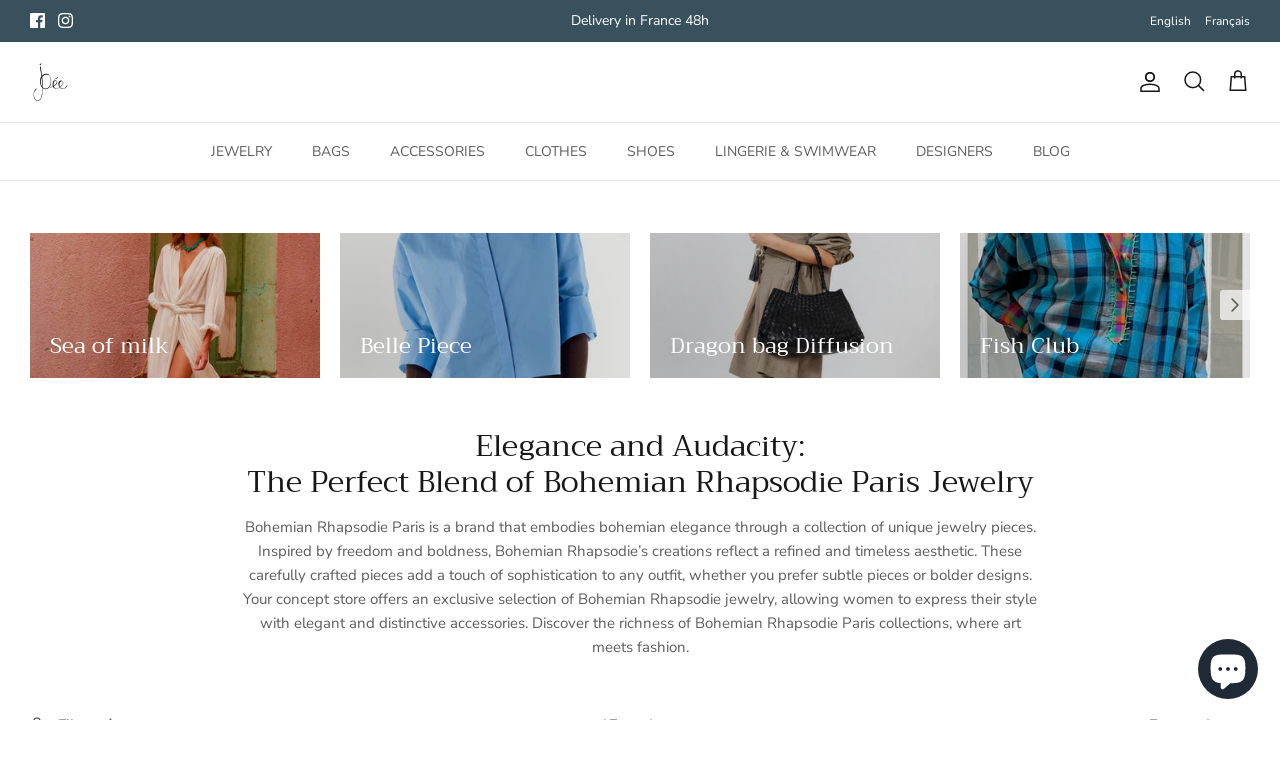

--- FILE ---
content_type: text/html; charset=utf-8
request_url: https://www.joeeparis.com/collections/bohemian-rhapsodie-paris
body_size: 34309
content:
<!DOCTYPE html><html lang="en" dir="ltr">
<head>
  <!-- Symmetry 6.0.3 -->

  <title>
    Bohemian Rhapsodie Paris : Handcrafted Bohemian Rhapsodie jewelry
  </title>

  <meta charset="utf-8" />
<meta name="viewport" content="width=device-width,initial-scale=1.0" />
<meta http-equiv="X-UA-Compatible" content="IE=edge">

<link rel="preconnect" href="https://cdn.shopify.com" crossorigin>
<link rel="preconnect" href="https://fonts.shopify.com" crossorigin>
<link rel="preconnect" href="https://monorail-edge.shopifysvc.com"><link rel="preload" as="font" href="//www.joeeparis.com/cdn/fonts/nunito_sans/nunitosans_n4.0276fe080df0ca4e6a22d9cb55aed3ed5ba6b1da.woff2" type="font/woff2" crossorigin><link rel="preload" as="font" href="//www.joeeparis.com/cdn/fonts/nunito_sans/nunitosans_n4.0276fe080df0ca4e6a22d9cb55aed3ed5ba6b1da.woff2" type="font/woff2" crossorigin><link rel="preload" as="font" href="//www.joeeparis.com/cdn/fonts/trirong/trirong_n4.46b40419aaa69bf77077c3108d75dad5a0318d4b.woff2" type="font/woff2" crossorigin><link rel="preload" as="font" href="//www.joeeparis.com/cdn/fonts/trirong/trirong_n7.a33ed6536f9a7c6d7a9d0b52e1e13fd44f544eff.woff2" type="font/woff2" crossorigin><link rel="preload" href="//www.joeeparis.com/cdn/shop/t/16/assets/vendor.min.js?v=11589511144441591071678361677" as="script">
<link rel="preload" href="//www.joeeparis.com/cdn/shop/t/16/assets/theme.js?v=85417484044267405871678377014" as="script"><link rel="canonical" href="https://www.joeeparis.com/collections/bohemian-rhapsodie-paris" /><link rel="icon" href="//www.joeeparis.com/cdn/shop/files/Sans_titre_64.png?crop=center&height=48&v=1679424199&width=48" type="image/png"><meta name="description" content="All Bohemian Rhapsodie Paris jewellery is made of fine (semi-precious) stones. The jewels of Elsa, the designer, will bring a bohemian touch to your outfits with a subtle mix of materials such as macramé wire and 5 micron gold-plated silver finishes, contemporary pieces and vintage pieces.">
<style>
    @font-face {
  font-family: "Nunito Sans";
  font-weight: 400;
  font-style: normal;
  font-display: fallback;
  src: url("//www.joeeparis.com/cdn/fonts/nunito_sans/nunitosans_n4.0276fe080df0ca4e6a22d9cb55aed3ed5ba6b1da.woff2") format("woff2"),
       url("//www.joeeparis.com/cdn/fonts/nunito_sans/nunitosans_n4.b4964bee2f5e7fd9c3826447e73afe2baad607b7.woff") format("woff");
}

    @font-face {
  font-family: "Nunito Sans";
  font-weight: 700;
  font-style: normal;
  font-display: fallback;
  src: url("//www.joeeparis.com/cdn/fonts/nunito_sans/nunitosans_n7.25d963ed46da26098ebeab731e90d8802d989fa5.woff2") format("woff2"),
       url("//www.joeeparis.com/cdn/fonts/nunito_sans/nunitosans_n7.d32e3219b3d2ec82285d3027bd673efc61a996c8.woff") format("woff");
}

    @font-face {
  font-family: "Nunito Sans";
  font-weight: 500;
  font-style: normal;
  font-display: fallback;
  src: url("//www.joeeparis.com/cdn/fonts/nunito_sans/nunitosans_n5.6fc0ed1feb3fc393c40619f180fc49c4d0aae0db.woff2") format("woff2"),
       url("//www.joeeparis.com/cdn/fonts/nunito_sans/nunitosans_n5.2c84830b46099cbcc1095f30e0957b88b914e50a.woff") format("woff");
}

    @font-face {
  font-family: "Nunito Sans";
  font-weight: 400;
  font-style: italic;
  font-display: fallback;
  src: url("//www.joeeparis.com/cdn/fonts/nunito_sans/nunitosans_i4.6e408730afac1484cf297c30b0e67c86d17fc586.woff2") format("woff2"),
       url("//www.joeeparis.com/cdn/fonts/nunito_sans/nunitosans_i4.c9b6dcbfa43622b39a5990002775a8381942ae38.woff") format("woff");
}

    @font-face {
  font-family: "Nunito Sans";
  font-weight: 700;
  font-style: italic;
  font-display: fallback;
  src: url("//www.joeeparis.com/cdn/fonts/nunito_sans/nunitosans_i7.8c1124729eec046a321e2424b2acf328c2c12139.woff2") format("woff2"),
       url("//www.joeeparis.com/cdn/fonts/nunito_sans/nunitosans_i7.af4cda04357273e0996d21184432bcb14651a64d.woff") format("woff");
}

    @font-face {
  font-family: Trirong;
  font-weight: 400;
  font-style: normal;
  font-display: fallback;
  src: url("//www.joeeparis.com/cdn/fonts/trirong/trirong_n4.46b40419aaa69bf77077c3108d75dad5a0318d4b.woff2") format("woff2"),
       url("//www.joeeparis.com/cdn/fonts/trirong/trirong_n4.97753898e63cd7e164ad614681eba2c7fe577190.woff") format("woff");
}

    @font-face {
  font-family: Trirong;
  font-weight: 700;
  font-style: normal;
  font-display: fallback;
  src: url("//www.joeeparis.com/cdn/fonts/trirong/trirong_n7.a33ed6536f9a7c6d7a9d0b52e1e13fd44f544eff.woff2") format("woff2"),
       url("//www.joeeparis.com/cdn/fonts/trirong/trirong_n7.cdb88d0f8e5c427b393745c8cdeb8bc085cbacff.woff") format("woff");
}

    @font-face {
  font-family: "Nunito Sans";
  font-weight: 400;
  font-style: normal;
  font-display: fallback;
  src: url("//www.joeeparis.com/cdn/fonts/nunito_sans/nunitosans_n4.0276fe080df0ca4e6a22d9cb55aed3ed5ba6b1da.woff2") format("woff2"),
       url("//www.joeeparis.com/cdn/fonts/nunito_sans/nunitosans_n4.b4964bee2f5e7fd9c3826447e73afe2baad607b7.woff") format("woff");
}

    @font-face {
  font-family: "Nunito Sans";
  font-weight: 600;
  font-style: normal;
  font-display: fallback;
  src: url("//www.joeeparis.com/cdn/fonts/nunito_sans/nunitosans_n6.6e9464eba570101a53130c8130a9e17a8eb55c21.woff2") format("woff2"),
       url("//www.joeeparis.com/cdn/fonts/nunito_sans/nunitosans_n6.25a0ac0c0a8a26038c7787054dd6058dfbc20fa8.woff") format("woff");
}

  </style>

  <meta property="og:site_name" content="Joée Paris">
<meta property="og:url" content="https://www.joeeparis.com/collections/bohemian-rhapsodie-paris">
<meta property="og:title" content="Bohemian Rhapsodie Paris : Handcrafted Bohemian Rhapsodie jewelry">
<meta property="og:type" content="product.group">
<meta property="og:description" content="All Bohemian Rhapsodie Paris jewellery is made of fine (semi-precious) stones. The jewels of Elsa, the designer, will bring a bohemian touch to your outfits with a subtle mix of materials such as macramé wire and 5 micron gold-plated silver finishes, contemporary pieces and vintage pieces."><meta property="og:image" content="http://www.joeeparis.com/cdn/shop/collections/bohemian_rhapsodie_1200x1200.jpg?v=1703247537">
  <meta property="og:image:secure_url" content="https://www.joeeparis.com/cdn/shop/collections/bohemian_rhapsodie_1200x1200.jpg?v=1703247537">
  <meta property="og:image:width" content="775">
  <meta property="og:image:height" content="775"><meta name="twitter:card" content="summary_large_image">
<meta name="twitter:title" content="Bohemian Rhapsodie Paris : Handcrafted Bohemian Rhapsodie jewelry">
<meta name="twitter:description" content="All Bohemian Rhapsodie Paris jewellery is made of fine (semi-precious) stones. The jewels of Elsa, the designer, will bring a bohemian touch to your outfits with a subtle mix of materials such as macramé wire and 5 micron gold-plated silver finishes, contemporary pieces and vintage pieces.">


  <link href="//www.joeeparis.com/cdn/shop/t/16/assets/styles.css?v=34755343007147376301759333983" rel="stylesheet" type="text/css" media="all" />
<script>
    window.theme = window.theme || {};
    theme.money_format_with_product_code_preference = "€{{amount_with_comma_separator}}";
    theme.money_format_with_cart_code_preference = "€{{amount_with_comma_separator}}";
    theme.money_format = "€{{amount_with_comma_separator}}";
    theme.strings = {
      previous: "Previous",
      next: "Next",
      addressError: "Error looking up that address",
      addressNoResults: "No results for that address",
      addressQueryLimit: "You have exceeded the Google API usage limit. Consider upgrading to a \u003ca href=\"https:\/\/developers.google.com\/maps\/premium\/usage-limits\"\u003ePremium Plan\u003c\/a\u003e.",
      authError: "There was a problem authenticating your Google Maps API Key.",
      icon_labels_left: "Left",
      icon_labels_right: "Right",
      icon_labels_down: "Down",
      icon_labels_close: "Close",
      icon_labels_plus: "Plus",
      imageSlider: "Image slider",
      cart_terms_confirmation: "You must agree to the terms and conditions before continuing.",
      cart_general_quantity_too_high: "You can only have [QUANTITY] in your cart",
      products_listing_from: "From",
      layout_live_search_see_all: "See all results",
      products_product_add_to_cart: "Add to Cart",
      products_variant_no_stock: "Sold out",
      products_variant_non_existent: "Unavailable",
      products_product_pick_a: "Pick a",
      general_navigation_menu_toggle_aria_label: "Toggle menu",
      general_accessibility_labels_close: "Close",
      products_product_added_to_cart: "Added to cart",
      general_quick_search_pages: "Pages",
      general_quick_search_no_results: "Sorry, we couldn\u0026#39;t find any results",
      collections_general_see_all_subcollections: "See all..."
    };
    theme.routes = {
      cart_url: '/cart',
      cart_add_url: '/cart/add.js',
      cart_update_url: '/cart/update.js',
      predictive_search_url: '/search/suggest'
    };
    theme.settings = {
      cart_type: "page",
      after_add_to_cart: "page",
      quickbuy_style: "button",
      avoid_orphans: true
    };
    document.documentElement.classList.add('js');
  </script>

  <script src="//www.joeeparis.com/cdn/shop/t/16/assets/vendor.min.js?v=11589511144441591071678361677" defer="defer"></script>
  <script src="//www.joeeparis.com/cdn/shop/t/16/assets/theme.js?v=85417484044267405871678377014" defer="defer"></script>

  <script>window.performance && window.performance.mark && window.performance.mark('shopify.content_for_header.start');</script><meta name="google-site-verification" content="AC2e0ZLQdqavrBLxvsER3Kv9hhKVtsEhOx2aWS20CBw">
<meta name="facebook-domain-verification" content="jl5h55vm261x05lbbnq0c9wkumlj5a">
<meta id="shopify-digital-wallet" name="shopify-digital-wallet" content="/52222394534/digital_wallets/dialog">
<meta name="shopify-checkout-api-token" content="884eae2d861f9755598f4b909f42234b">
<meta id="in-context-paypal-metadata" data-shop-id="52222394534" data-venmo-supported="false" data-environment="production" data-locale="en_US" data-paypal-v4="true" data-currency="EUR">
<link rel="alternate" type="application/atom+xml" title="Feed" href="/collections/bohemian-rhapsodie-paris.atom" />
<link rel="alternate" hreflang="x-default" href="https://www.joee.fr/collections/bohemian-rhapsodie-paris">
<link rel="alternate" hreflang="fr" href="https://www.joee.fr/collections/bohemian-rhapsodie-paris">
<link rel="alternate" hreflang="en-FR" href="https://www.joeeparis.com/collections/bohemian-rhapsodie-paris">
<link rel="alternate" hreflang="en-AC" href="https://www.joeeparis.com/collections/bohemian-rhapsodie-paris">
<link rel="alternate" hreflang="en-AD" href="https://www.joeeparis.com/collections/bohemian-rhapsodie-paris">
<link rel="alternate" hreflang="en-AE" href="https://www.joeeparis.com/collections/bohemian-rhapsodie-paris">
<link rel="alternate" hreflang="en-AF" href="https://www.joeeparis.com/collections/bohemian-rhapsodie-paris">
<link rel="alternate" hreflang="en-AG" href="https://www.joeeparis.com/collections/bohemian-rhapsodie-paris">
<link rel="alternate" hreflang="en-AI" href="https://www.joeeparis.com/collections/bohemian-rhapsodie-paris">
<link rel="alternate" hreflang="en-AL" href="https://www.joeeparis.com/collections/bohemian-rhapsodie-paris">
<link rel="alternate" hreflang="en-AM" href="https://www.joeeparis.com/collections/bohemian-rhapsodie-paris">
<link rel="alternate" hreflang="en-AO" href="https://www.joeeparis.com/collections/bohemian-rhapsodie-paris">
<link rel="alternate" hreflang="en-AR" href="https://www.joeeparis.com/collections/bohemian-rhapsodie-paris">
<link rel="alternate" hreflang="en-AT" href="https://www.joeeparis.com/collections/bohemian-rhapsodie-paris">
<link rel="alternate" hreflang="en-AU" href="https://www.joeeparis.com/collections/bohemian-rhapsodie-paris">
<link rel="alternate" hreflang="en-AW" href="https://www.joeeparis.com/collections/bohemian-rhapsodie-paris">
<link rel="alternate" hreflang="en-AX" href="https://www.joeeparis.com/collections/bohemian-rhapsodie-paris">
<link rel="alternate" hreflang="en-AZ" href="https://www.joeeparis.com/collections/bohemian-rhapsodie-paris">
<link rel="alternate" hreflang="en-BA" href="https://www.joeeparis.com/collections/bohemian-rhapsodie-paris">
<link rel="alternate" hreflang="en-BB" href="https://www.joeeparis.com/collections/bohemian-rhapsodie-paris">
<link rel="alternate" hreflang="en-BD" href="https://www.joeeparis.com/collections/bohemian-rhapsodie-paris">
<link rel="alternate" hreflang="en-BE" href="https://www.joeeparis.com/collections/bohemian-rhapsodie-paris">
<link rel="alternate" hreflang="en-BF" href="https://www.joeeparis.com/collections/bohemian-rhapsodie-paris">
<link rel="alternate" hreflang="en-BG" href="https://www.joeeparis.com/collections/bohemian-rhapsodie-paris">
<link rel="alternate" hreflang="en-BH" href="https://www.joeeparis.com/collections/bohemian-rhapsodie-paris">
<link rel="alternate" hreflang="en-BI" href="https://www.joeeparis.com/collections/bohemian-rhapsodie-paris">
<link rel="alternate" hreflang="en-BJ" href="https://www.joeeparis.com/collections/bohemian-rhapsodie-paris">
<link rel="alternate" hreflang="en-BL" href="https://www.joeeparis.com/collections/bohemian-rhapsodie-paris">
<link rel="alternate" hreflang="en-BM" href="https://www.joeeparis.com/collections/bohemian-rhapsodie-paris">
<link rel="alternate" hreflang="en-BN" href="https://www.joeeparis.com/collections/bohemian-rhapsodie-paris">
<link rel="alternate" hreflang="en-BO" href="https://www.joeeparis.com/collections/bohemian-rhapsodie-paris">
<link rel="alternate" hreflang="en-BQ" href="https://www.joeeparis.com/collections/bohemian-rhapsodie-paris">
<link rel="alternate" hreflang="en-BR" href="https://www.joeeparis.com/collections/bohemian-rhapsodie-paris">
<link rel="alternate" hreflang="en-BS" href="https://www.joeeparis.com/collections/bohemian-rhapsodie-paris">
<link rel="alternate" hreflang="en-BT" href="https://www.joeeparis.com/collections/bohemian-rhapsodie-paris">
<link rel="alternate" hreflang="en-BW" href="https://www.joeeparis.com/collections/bohemian-rhapsodie-paris">
<link rel="alternate" hreflang="en-BY" href="https://www.joeeparis.com/collections/bohemian-rhapsodie-paris">
<link rel="alternate" hreflang="en-BZ" href="https://www.joeeparis.com/collections/bohemian-rhapsodie-paris">
<link rel="alternate" hreflang="en-CA" href="https://www.joeeparis.com/collections/bohemian-rhapsodie-paris">
<link rel="alternate" hreflang="en-CC" href="https://www.joeeparis.com/collections/bohemian-rhapsodie-paris">
<link rel="alternate" hreflang="en-CD" href="https://www.joeeparis.com/collections/bohemian-rhapsodie-paris">
<link rel="alternate" hreflang="en-CF" href="https://www.joeeparis.com/collections/bohemian-rhapsodie-paris">
<link rel="alternate" hreflang="en-CG" href="https://www.joeeparis.com/collections/bohemian-rhapsodie-paris">
<link rel="alternate" hreflang="en-CH" href="https://www.joeeparis.com/collections/bohemian-rhapsodie-paris">
<link rel="alternate" hreflang="en-CI" href="https://www.joeeparis.com/collections/bohemian-rhapsodie-paris">
<link rel="alternate" hreflang="en-CK" href="https://www.joeeparis.com/collections/bohemian-rhapsodie-paris">
<link rel="alternate" hreflang="en-CL" href="https://www.joeeparis.com/collections/bohemian-rhapsodie-paris">
<link rel="alternate" hreflang="en-CM" href="https://www.joeeparis.com/collections/bohemian-rhapsodie-paris">
<link rel="alternate" hreflang="en-CN" href="https://www.joeeparis.com/collections/bohemian-rhapsodie-paris">
<link rel="alternate" hreflang="en-CO" href="https://www.joeeparis.com/collections/bohemian-rhapsodie-paris">
<link rel="alternate" hreflang="en-CR" href="https://www.joeeparis.com/collections/bohemian-rhapsodie-paris">
<link rel="alternate" hreflang="en-CV" href="https://www.joeeparis.com/collections/bohemian-rhapsodie-paris">
<link rel="alternate" hreflang="en-CW" href="https://www.joeeparis.com/collections/bohemian-rhapsodie-paris">
<link rel="alternate" hreflang="en-CX" href="https://www.joeeparis.com/collections/bohemian-rhapsodie-paris">
<link rel="alternate" hreflang="en-CY" href="https://www.joeeparis.com/collections/bohemian-rhapsodie-paris">
<link rel="alternate" hreflang="en-CZ" href="https://www.joeeparis.com/collections/bohemian-rhapsodie-paris">
<link rel="alternate" hreflang="en-DE" href="https://www.joeeparis.com/collections/bohemian-rhapsodie-paris">
<link rel="alternate" hreflang="en-DJ" href="https://www.joeeparis.com/collections/bohemian-rhapsodie-paris">
<link rel="alternate" hreflang="en-DK" href="https://www.joeeparis.com/collections/bohemian-rhapsodie-paris">
<link rel="alternate" hreflang="en-DM" href="https://www.joeeparis.com/collections/bohemian-rhapsodie-paris">
<link rel="alternate" hreflang="en-DO" href="https://www.joeeparis.com/collections/bohemian-rhapsodie-paris">
<link rel="alternate" hreflang="en-DZ" href="https://www.joeeparis.com/collections/bohemian-rhapsodie-paris">
<link rel="alternate" hreflang="en-EC" href="https://www.joeeparis.com/collections/bohemian-rhapsodie-paris">
<link rel="alternate" hreflang="en-EE" href="https://www.joeeparis.com/collections/bohemian-rhapsodie-paris">
<link rel="alternate" hreflang="en-EG" href="https://www.joeeparis.com/collections/bohemian-rhapsodie-paris">
<link rel="alternate" hreflang="en-EH" href="https://www.joeeparis.com/collections/bohemian-rhapsodie-paris">
<link rel="alternate" hreflang="en-ER" href="https://www.joeeparis.com/collections/bohemian-rhapsodie-paris">
<link rel="alternate" hreflang="en-ES" href="https://www.joeeparis.com/collections/bohemian-rhapsodie-paris">
<link rel="alternate" hreflang="en-ET" href="https://www.joeeparis.com/collections/bohemian-rhapsodie-paris">
<link rel="alternate" hreflang="en-FI" href="https://www.joeeparis.com/collections/bohemian-rhapsodie-paris">
<link rel="alternate" hreflang="en-FJ" href="https://www.joeeparis.com/collections/bohemian-rhapsodie-paris">
<link rel="alternate" hreflang="en-FK" href="https://www.joeeparis.com/collections/bohemian-rhapsodie-paris">
<link rel="alternate" hreflang="en-FO" href="https://www.joeeparis.com/collections/bohemian-rhapsodie-paris">
<link rel="alternate" hreflang="en-GA" href="https://www.joeeparis.com/collections/bohemian-rhapsodie-paris">
<link rel="alternate" hreflang="en-GB" href="https://www.joeeparis.com/collections/bohemian-rhapsodie-paris">
<link rel="alternate" hreflang="en-GD" href="https://www.joeeparis.com/collections/bohemian-rhapsodie-paris">
<link rel="alternate" hreflang="en-GE" href="https://www.joeeparis.com/collections/bohemian-rhapsodie-paris">
<link rel="alternate" hreflang="en-GF" href="https://www.joeeparis.com/collections/bohemian-rhapsodie-paris">
<link rel="alternate" hreflang="en-GG" href="https://www.joeeparis.com/collections/bohemian-rhapsodie-paris">
<link rel="alternate" hreflang="en-GH" href="https://www.joeeparis.com/collections/bohemian-rhapsodie-paris">
<link rel="alternate" hreflang="en-GI" href="https://www.joeeparis.com/collections/bohemian-rhapsodie-paris">
<link rel="alternate" hreflang="en-GL" href="https://www.joeeparis.com/collections/bohemian-rhapsodie-paris">
<link rel="alternate" hreflang="en-GM" href="https://www.joeeparis.com/collections/bohemian-rhapsodie-paris">
<link rel="alternate" hreflang="en-GN" href="https://www.joeeparis.com/collections/bohemian-rhapsodie-paris">
<link rel="alternate" hreflang="en-GP" href="https://www.joeeparis.com/collections/bohemian-rhapsodie-paris">
<link rel="alternate" hreflang="en-GQ" href="https://www.joeeparis.com/collections/bohemian-rhapsodie-paris">
<link rel="alternate" hreflang="en-GR" href="https://www.joeeparis.com/collections/bohemian-rhapsodie-paris">
<link rel="alternate" hreflang="en-GS" href="https://www.joeeparis.com/collections/bohemian-rhapsodie-paris">
<link rel="alternate" hreflang="en-GT" href="https://www.joeeparis.com/collections/bohemian-rhapsodie-paris">
<link rel="alternate" hreflang="en-GW" href="https://www.joeeparis.com/collections/bohemian-rhapsodie-paris">
<link rel="alternate" hreflang="en-GY" href="https://www.joeeparis.com/collections/bohemian-rhapsodie-paris">
<link rel="alternate" hreflang="en-HK" href="https://www.joeeparis.com/collections/bohemian-rhapsodie-paris">
<link rel="alternate" hreflang="en-HN" href="https://www.joeeparis.com/collections/bohemian-rhapsodie-paris">
<link rel="alternate" hreflang="en-HR" href="https://www.joeeparis.com/collections/bohemian-rhapsodie-paris">
<link rel="alternate" hreflang="en-HT" href="https://www.joeeparis.com/collections/bohemian-rhapsodie-paris">
<link rel="alternate" hreflang="en-HU" href="https://www.joeeparis.com/collections/bohemian-rhapsodie-paris">
<link rel="alternate" hreflang="en-ID" href="https://www.joeeparis.com/collections/bohemian-rhapsodie-paris">
<link rel="alternate" hreflang="en-IE" href="https://www.joeeparis.com/collections/bohemian-rhapsodie-paris">
<link rel="alternate" hreflang="en-IL" href="https://www.joeeparis.com/collections/bohemian-rhapsodie-paris">
<link rel="alternate" hreflang="en-IM" href="https://www.joeeparis.com/collections/bohemian-rhapsodie-paris">
<link rel="alternate" hreflang="en-IN" href="https://www.joeeparis.com/collections/bohemian-rhapsodie-paris">
<link rel="alternate" hreflang="en-IO" href="https://www.joeeparis.com/collections/bohemian-rhapsodie-paris">
<link rel="alternate" hreflang="en-IQ" href="https://www.joeeparis.com/collections/bohemian-rhapsodie-paris">
<link rel="alternate" hreflang="en-IS" href="https://www.joeeparis.com/collections/bohemian-rhapsodie-paris">
<link rel="alternate" hreflang="en-IT" href="https://www.joeeparis.com/collections/bohemian-rhapsodie-paris">
<link rel="alternate" hreflang="en-JE" href="https://www.joeeparis.com/collections/bohemian-rhapsodie-paris">
<link rel="alternate" hreflang="en-JM" href="https://www.joeeparis.com/collections/bohemian-rhapsodie-paris">
<link rel="alternate" hreflang="en-JO" href="https://www.joeeparis.com/collections/bohemian-rhapsodie-paris">
<link rel="alternate" hreflang="en-JP" href="https://www.joeeparis.com/collections/bohemian-rhapsodie-paris">
<link rel="alternate" hreflang="en-KE" href="https://www.joeeparis.com/collections/bohemian-rhapsodie-paris">
<link rel="alternate" hreflang="en-KG" href="https://www.joeeparis.com/collections/bohemian-rhapsodie-paris">
<link rel="alternate" hreflang="en-KH" href="https://www.joeeparis.com/collections/bohemian-rhapsodie-paris">
<link rel="alternate" hreflang="en-KI" href="https://www.joeeparis.com/collections/bohemian-rhapsodie-paris">
<link rel="alternate" hreflang="en-KM" href="https://www.joeeparis.com/collections/bohemian-rhapsodie-paris">
<link rel="alternate" hreflang="en-KN" href="https://www.joeeparis.com/collections/bohemian-rhapsodie-paris">
<link rel="alternate" hreflang="en-KR" href="https://www.joeeparis.com/collections/bohemian-rhapsodie-paris">
<link rel="alternate" hreflang="en-KW" href="https://www.joeeparis.com/collections/bohemian-rhapsodie-paris">
<link rel="alternate" hreflang="en-KY" href="https://www.joeeparis.com/collections/bohemian-rhapsodie-paris">
<link rel="alternate" hreflang="en-KZ" href="https://www.joeeparis.com/collections/bohemian-rhapsodie-paris">
<link rel="alternate" hreflang="en-LA" href="https://www.joeeparis.com/collections/bohemian-rhapsodie-paris">
<link rel="alternate" hreflang="en-LB" href="https://www.joeeparis.com/collections/bohemian-rhapsodie-paris">
<link rel="alternate" hreflang="en-LC" href="https://www.joeeparis.com/collections/bohemian-rhapsodie-paris">
<link rel="alternate" hreflang="en-LI" href="https://www.joeeparis.com/collections/bohemian-rhapsodie-paris">
<link rel="alternate" hreflang="en-LK" href="https://www.joeeparis.com/collections/bohemian-rhapsodie-paris">
<link rel="alternate" hreflang="en-LR" href="https://www.joeeparis.com/collections/bohemian-rhapsodie-paris">
<link rel="alternate" hreflang="en-LS" href="https://www.joeeparis.com/collections/bohemian-rhapsodie-paris">
<link rel="alternate" hreflang="en-LT" href="https://www.joeeparis.com/collections/bohemian-rhapsodie-paris">
<link rel="alternate" hreflang="en-LU" href="https://www.joeeparis.com/collections/bohemian-rhapsodie-paris">
<link rel="alternate" hreflang="en-LV" href="https://www.joeeparis.com/collections/bohemian-rhapsodie-paris">
<link rel="alternate" hreflang="en-LY" href="https://www.joeeparis.com/collections/bohemian-rhapsodie-paris">
<link rel="alternate" hreflang="en-MA" href="https://www.joeeparis.com/collections/bohemian-rhapsodie-paris">
<link rel="alternate" hreflang="en-MC" href="https://www.joeeparis.com/collections/bohemian-rhapsodie-paris">
<link rel="alternate" hreflang="en-MD" href="https://www.joeeparis.com/collections/bohemian-rhapsodie-paris">
<link rel="alternate" hreflang="en-ME" href="https://www.joeeparis.com/collections/bohemian-rhapsodie-paris">
<link rel="alternate" hreflang="en-MF" href="https://www.joeeparis.com/collections/bohemian-rhapsodie-paris">
<link rel="alternate" hreflang="en-MG" href="https://www.joeeparis.com/collections/bohemian-rhapsodie-paris">
<link rel="alternate" hreflang="en-MK" href="https://www.joeeparis.com/collections/bohemian-rhapsodie-paris">
<link rel="alternate" hreflang="en-ML" href="https://www.joeeparis.com/collections/bohemian-rhapsodie-paris">
<link rel="alternate" hreflang="en-MM" href="https://www.joeeparis.com/collections/bohemian-rhapsodie-paris">
<link rel="alternate" hreflang="en-MN" href="https://www.joeeparis.com/collections/bohemian-rhapsodie-paris">
<link rel="alternate" hreflang="en-MO" href="https://www.joeeparis.com/collections/bohemian-rhapsodie-paris">
<link rel="alternate" hreflang="en-MQ" href="https://www.joeeparis.com/collections/bohemian-rhapsodie-paris">
<link rel="alternate" hreflang="en-MR" href="https://www.joeeparis.com/collections/bohemian-rhapsodie-paris">
<link rel="alternate" hreflang="en-MS" href="https://www.joeeparis.com/collections/bohemian-rhapsodie-paris">
<link rel="alternate" hreflang="en-MT" href="https://www.joeeparis.com/collections/bohemian-rhapsodie-paris">
<link rel="alternate" hreflang="en-MU" href="https://www.joeeparis.com/collections/bohemian-rhapsodie-paris">
<link rel="alternate" hreflang="en-MV" href="https://www.joeeparis.com/collections/bohemian-rhapsodie-paris">
<link rel="alternate" hreflang="en-MW" href="https://www.joeeparis.com/collections/bohemian-rhapsodie-paris">
<link rel="alternate" hreflang="en-MX" href="https://www.joeeparis.com/collections/bohemian-rhapsodie-paris">
<link rel="alternate" hreflang="en-MY" href="https://www.joeeparis.com/collections/bohemian-rhapsodie-paris">
<link rel="alternate" hreflang="en-MZ" href="https://www.joeeparis.com/collections/bohemian-rhapsodie-paris">
<link rel="alternate" hreflang="en-NA" href="https://www.joeeparis.com/collections/bohemian-rhapsodie-paris">
<link rel="alternate" hreflang="en-NC" href="https://www.joeeparis.com/collections/bohemian-rhapsodie-paris">
<link rel="alternate" hreflang="en-NE" href="https://www.joeeparis.com/collections/bohemian-rhapsodie-paris">
<link rel="alternate" hreflang="en-NF" href="https://www.joeeparis.com/collections/bohemian-rhapsodie-paris">
<link rel="alternate" hreflang="en-NG" href="https://www.joeeparis.com/collections/bohemian-rhapsodie-paris">
<link rel="alternate" hreflang="en-NI" href="https://www.joeeparis.com/collections/bohemian-rhapsodie-paris">
<link rel="alternate" hreflang="en-NL" href="https://www.joeeparis.com/collections/bohemian-rhapsodie-paris">
<link rel="alternate" hreflang="en-NO" href="https://www.joeeparis.com/collections/bohemian-rhapsodie-paris">
<link rel="alternate" hreflang="en-NP" href="https://www.joeeparis.com/collections/bohemian-rhapsodie-paris">
<link rel="alternate" hreflang="en-NR" href="https://www.joeeparis.com/collections/bohemian-rhapsodie-paris">
<link rel="alternate" hreflang="en-NU" href="https://www.joeeparis.com/collections/bohemian-rhapsodie-paris">
<link rel="alternate" hreflang="en-NZ" href="https://www.joeeparis.com/collections/bohemian-rhapsodie-paris">
<link rel="alternate" hreflang="en-OM" href="https://www.joeeparis.com/collections/bohemian-rhapsodie-paris">
<link rel="alternate" hreflang="en-PA" href="https://www.joeeparis.com/collections/bohemian-rhapsodie-paris">
<link rel="alternate" hreflang="en-PE" href="https://www.joeeparis.com/collections/bohemian-rhapsodie-paris">
<link rel="alternate" hreflang="en-PF" href="https://www.joeeparis.com/collections/bohemian-rhapsodie-paris">
<link rel="alternate" hreflang="en-PG" href="https://www.joeeparis.com/collections/bohemian-rhapsodie-paris">
<link rel="alternate" hreflang="en-PH" href="https://www.joeeparis.com/collections/bohemian-rhapsodie-paris">
<link rel="alternate" hreflang="en-PK" href="https://www.joeeparis.com/collections/bohemian-rhapsodie-paris">
<link rel="alternate" hreflang="en-PL" href="https://www.joeeparis.com/collections/bohemian-rhapsodie-paris">
<link rel="alternate" hreflang="en-PM" href="https://www.joeeparis.com/collections/bohemian-rhapsodie-paris">
<link rel="alternate" hreflang="en-PN" href="https://www.joeeparis.com/collections/bohemian-rhapsodie-paris">
<link rel="alternate" hreflang="en-PS" href="https://www.joeeparis.com/collections/bohemian-rhapsodie-paris">
<link rel="alternate" hreflang="en-PT" href="https://www.joeeparis.com/collections/bohemian-rhapsodie-paris">
<link rel="alternate" hreflang="en-PY" href="https://www.joeeparis.com/collections/bohemian-rhapsodie-paris">
<link rel="alternate" hreflang="en-QA" href="https://www.joeeparis.com/collections/bohemian-rhapsodie-paris">
<link rel="alternate" hreflang="en-RE" href="https://www.joeeparis.com/collections/bohemian-rhapsodie-paris">
<link rel="alternate" hreflang="en-RO" href="https://www.joeeparis.com/collections/bohemian-rhapsodie-paris">
<link rel="alternate" hreflang="en-RS" href="https://www.joeeparis.com/collections/bohemian-rhapsodie-paris">
<link rel="alternate" hreflang="en-RU" href="https://www.joeeparis.com/collections/bohemian-rhapsodie-paris">
<link rel="alternate" hreflang="en-RW" href="https://www.joeeparis.com/collections/bohemian-rhapsodie-paris">
<link rel="alternate" hreflang="en-SA" href="https://www.joeeparis.com/collections/bohemian-rhapsodie-paris">
<link rel="alternate" hreflang="en-SB" href="https://www.joeeparis.com/collections/bohemian-rhapsodie-paris">
<link rel="alternate" hreflang="en-SC" href="https://www.joeeparis.com/collections/bohemian-rhapsodie-paris">
<link rel="alternate" hreflang="en-SD" href="https://www.joeeparis.com/collections/bohemian-rhapsodie-paris">
<link rel="alternate" hreflang="en-SE" href="https://www.joeeparis.com/collections/bohemian-rhapsodie-paris">
<link rel="alternate" hreflang="en-SG" href="https://www.joeeparis.com/collections/bohemian-rhapsodie-paris">
<link rel="alternate" hreflang="en-SH" href="https://www.joeeparis.com/collections/bohemian-rhapsodie-paris">
<link rel="alternate" hreflang="en-SI" href="https://www.joeeparis.com/collections/bohemian-rhapsodie-paris">
<link rel="alternate" hreflang="en-SJ" href="https://www.joeeparis.com/collections/bohemian-rhapsodie-paris">
<link rel="alternate" hreflang="en-SK" href="https://www.joeeparis.com/collections/bohemian-rhapsodie-paris">
<link rel="alternate" hreflang="en-SL" href="https://www.joeeparis.com/collections/bohemian-rhapsodie-paris">
<link rel="alternate" hreflang="en-SM" href="https://www.joeeparis.com/collections/bohemian-rhapsodie-paris">
<link rel="alternate" hreflang="en-SN" href="https://www.joeeparis.com/collections/bohemian-rhapsodie-paris">
<link rel="alternate" hreflang="en-SO" href="https://www.joeeparis.com/collections/bohemian-rhapsodie-paris">
<link rel="alternate" hreflang="en-SR" href="https://www.joeeparis.com/collections/bohemian-rhapsodie-paris">
<link rel="alternate" hreflang="en-SS" href="https://www.joeeparis.com/collections/bohemian-rhapsodie-paris">
<link rel="alternate" hreflang="en-ST" href="https://www.joeeparis.com/collections/bohemian-rhapsodie-paris">
<link rel="alternate" hreflang="en-SV" href="https://www.joeeparis.com/collections/bohemian-rhapsodie-paris">
<link rel="alternate" hreflang="en-SX" href="https://www.joeeparis.com/collections/bohemian-rhapsodie-paris">
<link rel="alternate" hreflang="en-SZ" href="https://www.joeeparis.com/collections/bohemian-rhapsodie-paris">
<link rel="alternate" hreflang="en-TA" href="https://www.joeeparis.com/collections/bohemian-rhapsodie-paris">
<link rel="alternate" hreflang="en-TC" href="https://www.joeeparis.com/collections/bohemian-rhapsodie-paris">
<link rel="alternate" hreflang="en-TD" href="https://www.joeeparis.com/collections/bohemian-rhapsodie-paris">
<link rel="alternate" hreflang="en-TF" href="https://www.joeeparis.com/collections/bohemian-rhapsodie-paris">
<link rel="alternate" hreflang="en-TG" href="https://www.joeeparis.com/collections/bohemian-rhapsodie-paris">
<link rel="alternate" hreflang="en-TH" href="https://www.joeeparis.com/collections/bohemian-rhapsodie-paris">
<link rel="alternate" hreflang="en-TJ" href="https://www.joeeparis.com/collections/bohemian-rhapsodie-paris">
<link rel="alternate" hreflang="en-TK" href="https://www.joeeparis.com/collections/bohemian-rhapsodie-paris">
<link rel="alternate" hreflang="en-TL" href="https://www.joeeparis.com/collections/bohemian-rhapsodie-paris">
<link rel="alternate" hreflang="en-TM" href="https://www.joeeparis.com/collections/bohemian-rhapsodie-paris">
<link rel="alternate" hreflang="en-TN" href="https://www.joeeparis.com/collections/bohemian-rhapsodie-paris">
<link rel="alternate" hreflang="en-TO" href="https://www.joeeparis.com/collections/bohemian-rhapsodie-paris">
<link rel="alternate" hreflang="en-TR" href="https://www.joeeparis.com/collections/bohemian-rhapsodie-paris">
<link rel="alternate" hreflang="en-TT" href="https://www.joeeparis.com/collections/bohemian-rhapsodie-paris">
<link rel="alternate" hreflang="en-TV" href="https://www.joeeparis.com/collections/bohemian-rhapsodie-paris">
<link rel="alternate" hreflang="en-TW" href="https://www.joeeparis.com/collections/bohemian-rhapsodie-paris">
<link rel="alternate" hreflang="en-TZ" href="https://www.joeeparis.com/collections/bohemian-rhapsodie-paris">
<link rel="alternate" hreflang="en-UA" href="https://www.joeeparis.com/collections/bohemian-rhapsodie-paris">
<link rel="alternate" hreflang="en-UG" href="https://www.joeeparis.com/collections/bohemian-rhapsodie-paris">
<link rel="alternate" hreflang="en-UM" href="https://www.joeeparis.com/collections/bohemian-rhapsodie-paris">
<link rel="alternate" hreflang="en-US" href="https://www.joeeparis.com/collections/bohemian-rhapsodie-paris">
<link rel="alternate" hreflang="en-UY" href="https://www.joeeparis.com/collections/bohemian-rhapsodie-paris">
<link rel="alternate" hreflang="en-UZ" href="https://www.joeeparis.com/collections/bohemian-rhapsodie-paris">
<link rel="alternate" hreflang="en-VA" href="https://www.joeeparis.com/collections/bohemian-rhapsodie-paris">
<link rel="alternate" hreflang="en-VC" href="https://www.joeeparis.com/collections/bohemian-rhapsodie-paris">
<link rel="alternate" hreflang="en-VE" href="https://www.joeeparis.com/collections/bohemian-rhapsodie-paris">
<link rel="alternate" hreflang="en-VG" href="https://www.joeeparis.com/collections/bohemian-rhapsodie-paris">
<link rel="alternate" hreflang="en-VN" href="https://www.joeeparis.com/collections/bohemian-rhapsodie-paris">
<link rel="alternate" hreflang="en-VU" href="https://www.joeeparis.com/collections/bohemian-rhapsodie-paris">
<link rel="alternate" hreflang="en-WF" href="https://www.joeeparis.com/collections/bohemian-rhapsodie-paris">
<link rel="alternate" hreflang="en-WS" href="https://www.joeeparis.com/collections/bohemian-rhapsodie-paris">
<link rel="alternate" hreflang="en-XK" href="https://www.joeeparis.com/collections/bohemian-rhapsodie-paris">
<link rel="alternate" hreflang="en-YE" href="https://www.joeeparis.com/collections/bohemian-rhapsodie-paris">
<link rel="alternate" hreflang="en-YT" href="https://www.joeeparis.com/collections/bohemian-rhapsodie-paris">
<link rel="alternate" hreflang="en-ZA" href="https://www.joeeparis.com/collections/bohemian-rhapsodie-paris">
<link rel="alternate" hreflang="en-ZM" href="https://www.joeeparis.com/collections/bohemian-rhapsodie-paris">
<link rel="alternate" hreflang="en-ZW" href="https://www.joeeparis.com/collections/bohemian-rhapsodie-paris">
<link rel="alternate" type="application/json+oembed" href="https://www.joeeparis.com/collections/bohemian-rhapsodie-paris.oembed">
<script async="async" src="/checkouts/internal/preloads.js?locale=en-FR"></script>
<script id="shopify-features" type="application/json">{"accessToken":"884eae2d861f9755598f4b909f42234b","betas":["rich-media-storefront-analytics"],"domain":"www.joeeparis.com","predictiveSearch":true,"shopId":52222394534,"locale":"en"}</script>
<script>var Shopify = Shopify || {};
Shopify.shop = "joee-paris.myshopify.com";
Shopify.locale = "en";
Shopify.currency = {"active":"EUR","rate":"1.0"};
Shopify.country = "FR";
Shopify.theme = {"name":"Symmetry","id":136948154614,"schema_name":"Symmetry","schema_version":"6.0.3","theme_store_id":568,"role":"main"};
Shopify.theme.handle = "null";
Shopify.theme.style = {"id":null,"handle":null};
Shopify.cdnHost = "www.joeeparis.com/cdn";
Shopify.routes = Shopify.routes || {};
Shopify.routes.root = "/";</script>
<script type="module">!function(o){(o.Shopify=o.Shopify||{}).modules=!0}(window);</script>
<script>!function(o){function n(){var o=[];function n(){o.push(Array.prototype.slice.apply(arguments))}return n.q=o,n}var t=o.Shopify=o.Shopify||{};t.loadFeatures=n(),t.autoloadFeatures=n()}(window);</script>
<script id="shop-js-analytics" type="application/json">{"pageType":"collection"}</script>
<script defer="defer" async type="module" src="//www.joeeparis.com/cdn/shopifycloud/shop-js/modules/v2/client.init-shop-cart-sync_BT-GjEfc.en.esm.js"></script>
<script defer="defer" async type="module" src="//www.joeeparis.com/cdn/shopifycloud/shop-js/modules/v2/chunk.common_D58fp_Oc.esm.js"></script>
<script defer="defer" async type="module" src="//www.joeeparis.com/cdn/shopifycloud/shop-js/modules/v2/chunk.modal_xMitdFEc.esm.js"></script>
<script type="module">
  await import("//www.joeeparis.com/cdn/shopifycloud/shop-js/modules/v2/client.init-shop-cart-sync_BT-GjEfc.en.esm.js");
await import("//www.joeeparis.com/cdn/shopifycloud/shop-js/modules/v2/chunk.common_D58fp_Oc.esm.js");
await import("//www.joeeparis.com/cdn/shopifycloud/shop-js/modules/v2/chunk.modal_xMitdFEc.esm.js");

  window.Shopify.SignInWithShop?.initShopCartSync?.({"fedCMEnabled":true,"windoidEnabled":true});

</script>
<script>(function() {
  var isLoaded = false;
  function asyncLoad() {
    if (isLoaded) return;
    isLoaded = true;
    var urls = ["https:\/\/maps.boxtal.com\/api\/v2\/maps-shopify\/script.js?shopId=71660\u0026shop=joee-paris.myshopify.com","https:\/\/maps.boxtal.com\/api\/v2\/maps-shopify\/script.js?shopId=74094\u0026shop=joee-paris.myshopify.com","https:\/\/maps.boxtal.com\/api\/v2\/maps-shopify\/script.js?shopId=74094\u0026shop=joee-paris.myshopify.com","https:\/\/maps.boxtal.com\/api\/v2\/maps-shopify\/script.js?shopId=74094\u0026shop=joee-paris.myshopify.com","https:\/\/maps.boxtal.com\/api\/v2\/maps-shopify\/script.js?shopId=74094\u0026shop=joee-paris.myshopify.com","https:\/\/maps.boxtal.com\/api\/v2\/maps-shopify\/script.js?shopId=74094\u0026shop=joee-paris.myshopify.com","https:\/\/maps.boxtal.com\/api\/v2\/maps-shopify\/script.js?shopId=74094\u0026shop=joee-paris.myshopify.com","https:\/\/maps.boxtal.com\/api\/v2\/maps-shopify\/script.js?shopId=74094\u0026shop=joee-paris.myshopify.com","https:\/\/maps.boxtal.com\/api\/v2\/maps-shopify\/script.js?shopId=74094\u0026shop=joee-paris.myshopify.com","https:\/\/maps.boxtal.com\/api\/v2\/maps-shopify\/script.js?shopId=74094\u0026shop=joee-paris.myshopify.com","https:\/\/maps.boxtal.com\/api\/v2\/maps-shopify\/script.js?shopId=74094\u0026shop=joee-paris.myshopify.com","https:\/\/maps.boxtal.com\/api\/v2\/maps-shopify\/script.js?shopId=74094\u0026shop=joee-paris.myshopify.com","https:\/\/maps.boxtal.com\/api\/v2\/maps-shopify\/script.js?shopId=74094\u0026shop=joee-paris.myshopify.com","https:\/\/maps.boxtal.com\/api\/v2\/maps-shopify\/script.js?shopId=74094\u0026shop=joee-paris.myshopify.com","https:\/\/maps.boxtal.com\/api\/v2\/maps-shopify\/script.js?shopId=74094\u0026shop=joee-paris.myshopify.com","https:\/\/maps.boxtal.com\/api\/v2\/maps-shopify\/script.js?shopId=74094\u0026shop=joee-paris.myshopify.com","https:\/\/maps.boxtal.com\/api\/v2\/maps-shopify\/script.js?shopId=74094\u0026shop=joee-paris.myshopify.com","https:\/\/maps.boxtal.com\/api\/v2\/maps-shopify\/script.js?shopId=74094\u0026shop=joee-paris.myshopify.com","https:\/\/maps.boxtal.com\/api\/v2\/maps-shopify\/script.js?shopId=74094\u0026shop=joee-paris.myshopify.com","https:\/\/maps.boxtal.com\/api\/v2\/maps-shopify\/script.js?shopId=74094\u0026shop=joee-paris.myshopify.com","https:\/\/maps.boxtal.com\/api\/v2\/maps-shopify\/script.js?shopId=74094\u0026shop=joee-paris.myshopify.com","https:\/\/maps.boxtal.com\/api\/v2\/maps-shopify\/script.js?shopId=74094\u0026shop=joee-paris.myshopify.com","https:\/\/maps.boxtal.com\/api\/v2\/maps-shopify\/script.js?shopId=74094\u0026shop=joee-paris.myshopify.com","https:\/\/maps.boxtal.com\/api\/v2\/maps-shopify\/script.js?shopId=74094\u0026shop=joee-paris.myshopify.com","https:\/\/maps.boxtal.com\/api\/v2\/maps-shopify\/script.js?shopId=74094\u0026shop=joee-paris.myshopify.com","https:\/\/maps.boxtal.com\/api\/v2\/maps-shopify\/script.js?shopId=74094\u0026shop=joee-paris.myshopify.com","https:\/\/maps.boxtal.com\/api\/v2\/maps-shopify\/script.js?shopId=74094\u0026shop=joee-paris.myshopify.com","https:\/\/maps.boxtal.com\/api\/v2\/maps-shopify\/script.js?shopId=74094\u0026shop=joee-paris.myshopify.com","https:\/\/maps.boxtal.com\/api\/v2\/maps-shopify\/script.js?shopId=74094\u0026shop=joee-paris.myshopify.com","https:\/\/maps.boxtal.com\/api\/v2\/maps-shopify\/script.js?shopId=74094\u0026shop=joee-paris.myshopify.com","https:\/\/maps.boxtal.com\/api\/v2\/maps-shopify\/script.js?shopId=74094\u0026shop=joee-paris.myshopify.com","https:\/\/maps.boxtal.com\/api\/v2\/maps-shopify\/script.js?shopId=74094\u0026shop=joee-paris.myshopify.com","https:\/\/maps.boxtal.com\/api\/v2\/maps-shopify\/script.js?shopId=74094\u0026shop=joee-paris.myshopify.com","https:\/\/maps.boxtal.com\/api\/v2\/maps-shopify\/script.js?shopId=74094\u0026shop=joee-paris.myshopify.com","https:\/\/maps.boxtal.com\/api\/v2\/maps-shopify\/script.js?shopId=74094\u0026shop=joee-paris.myshopify.com","https:\/\/maps.boxtal.com\/api\/v2\/maps-shopify\/script.js?shopId=74094\u0026shop=joee-paris.myshopify.com","https:\/\/maps.boxtal.com\/api\/v2\/maps-shopify\/script.js?shopId=74094\u0026shop=joee-paris.myshopify.com","https:\/\/maps.boxtal.com\/api\/v2\/maps-shopify\/script.js?shopId=74094\u0026shop=joee-paris.myshopify.com","https:\/\/maps.boxtal.com\/api\/v2\/maps-shopify\/script.js?shopId=74094\u0026shop=joee-paris.myshopify.com","https:\/\/maps.boxtal.com\/api\/v2\/maps-shopify\/script.js?shopId=74094\u0026shop=joee-paris.myshopify.com","https:\/\/maps.boxtal.com\/api\/v2\/maps-shopify\/script.js?shopId=74094\u0026shop=joee-paris.myshopify.com","https:\/\/maps.boxtal.com\/api\/v2\/maps-shopify\/script.js?shopId=74094\u0026shop=joee-paris.myshopify.com","https:\/\/maps.boxtal.com\/api\/v2\/maps-shopify\/script.js?shopId=74094\u0026shop=joee-paris.myshopify.com","https:\/\/maps.boxtal.com\/api\/v2\/maps-shopify\/script.js?shopId=74094\u0026shop=joee-paris.myshopify.com","https:\/\/maps.boxtal.com\/api\/v2\/maps-shopify\/script.js?shopId=74094\u0026shop=joee-paris.myshopify.com","https:\/\/maps.boxtal.com\/api\/v2\/maps-shopify\/script.js?shopId=74094\u0026shop=joee-paris.myshopify.com","https:\/\/maps.boxtal.com\/api\/v2\/maps-shopify\/script.js?shopId=74094\u0026shop=joee-paris.myshopify.com","https:\/\/maps.boxtal.com\/api\/v2\/maps-shopify\/script.js?shopId=74094\u0026shop=joee-paris.myshopify.com","https:\/\/maps.boxtal.com\/api\/v2\/maps-shopify\/script.js?shopId=74094\u0026shop=joee-paris.myshopify.com","https:\/\/maps.boxtal.com\/api\/v2\/maps-shopify\/script.js?shopId=74094\u0026shop=joee-paris.myshopify.com","https:\/\/maps.boxtal.com\/api\/v2\/maps-shopify\/script.js?shopId=74094\u0026shop=joee-paris.myshopify.com","https:\/\/maps.boxtal.com\/api\/v2\/maps-shopify\/script.js?shopId=74094\u0026shop=joee-paris.myshopify.com","https:\/\/maps.boxtal.com\/api\/v2\/maps-shopify\/script.js?shopId=74094\u0026shop=joee-paris.myshopify.com","https:\/\/maps.boxtal.com\/api\/v2\/maps-shopify\/script.js?shopId=74094\u0026shop=joee-paris.myshopify.com","https:\/\/maps.boxtal.com\/api\/v2\/maps-shopify\/script.js?shopId=74094\u0026shop=joee-paris.myshopify.com","https:\/\/maps.boxtal.com\/api\/v2\/maps-shopify\/script.js?shopId=74094\u0026shop=joee-paris.myshopify.com","https:\/\/maps.boxtal.com\/api\/v2\/maps-shopify\/script.js?shopId=74094\u0026shop=joee-paris.myshopify.com","https:\/\/maps.boxtal.com\/api\/v2\/maps-shopify\/script.js?shopId=74094\u0026shop=joee-paris.myshopify.com","https:\/\/maps.boxtal.com\/api\/v2\/maps-shopify\/script.js?shopId=74094\u0026shop=joee-paris.myshopify.com","https:\/\/maps.boxtal.com\/api\/v2\/maps-shopify\/script.js?shopId=74094\u0026shop=joee-paris.myshopify.com","https:\/\/maps.boxtal.com\/api\/v2\/maps-shopify\/script.js?shopId=74094\u0026shop=joee-paris.myshopify.com","https:\/\/maps.boxtal.com\/api\/v2\/maps-shopify\/script.js?shopId=74094\u0026shop=joee-paris.myshopify.com","https:\/\/maps.boxtal.com\/api\/v2\/maps-shopify\/script.js?shopId=74094\u0026shop=joee-paris.myshopify.com","https:\/\/maps.boxtal.com\/api\/v2\/maps-shopify\/script.js?shopId=74094\u0026shop=joee-paris.myshopify.com","https:\/\/maps.boxtal.com\/api\/v2\/maps-shopify\/script.js?shopId=74094\u0026shop=joee-paris.myshopify.com","https:\/\/maps.boxtal.com\/api\/v2\/maps-shopify\/script.js?shopId=74094\u0026shop=joee-paris.myshopify.com","https:\/\/maps.boxtal.com\/api\/v2\/maps-shopify\/script.js?shopId=74094\u0026shop=joee-paris.myshopify.com","https:\/\/maps.boxtal.com\/api\/v2\/maps-shopify\/script.js?shopId=74094\u0026shop=joee-paris.myshopify.com","https:\/\/maps.boxtal.com\/api\/v2\/maps-shopify\/script.js?shopId=74094\u0026shop=joee-paris.myshopify.com","https:\/\/maps.boxtal.com\/api\/v2\/maps-shopify\/script.js?shopId=74094\u0026shop=joee-paris.myshopify.com","https:\/\/maps.boxtal.com\/api\/v2\/maps-shopify\/script.js?shopId=74094\u0026shop=joee-paris.myshopify.com","https:\/\/maps.boxtal.com\/api\/v2\/maps-shopify\/script.js?shopId=74094\u0026shop=joee-paris.myshopify.com","https:\/\/maps.boxtal.com\/api\/v2\/maps-shopify\/script.js?shopId=74094\u0026shop=joee-paris.myshopify.com","https:\/\/maps.boxtal.com\/api\/v2\/maps-shopify\/script.js?shopId=74094\u0026shop=joee-paris.myshopify.com","https:\/\/maps.boxtal.com\/api\/v2\/maps-shopify\/script.js?shopId=74094\u0026shop=joee-paris.myshopify.com","https:\/\/maps.boxtal.com\/api\/v2\/maps-shopify\/script.js?shopId=74094\u0026shop=joee-paris.myshopify.com","https:\/\/maps.boxtal.com\/api\/v2\/maps-shopify\/script.js?shopId=74094\u0026shop=joee-paris.myshopify.com","https:\/\/maps.boxtal.com\/api\/v2\/maps-shopify\/script.js?shopId=74094\u0026shop=joee-paris.myshopify.com","https:\/\/maps.boxtal.com\/api\/v2\/maps-shopify\/script.js?shopId=74094\u0026shop=joee-paris.myshopify.com","https:\/\/maps.boxtal.com\/api\/v2\/maps-shopify\/script.js?shopId=74094\u0026shop=joee-paris.myshopify.com","https:\/\/maps.boxtal.com\/api\/v2\/maps-shopify\/script.js?shopId=74094\u0026shop=joee-paris.myshopify.com","https:\/\/maps.boxtal.com\/api\/v2\/maps-shopify\/script.js?shopId=74094\u0026shop=joee-paris.myshopify.com","https:\/\/maps.boxtal.com\/api\/v2\/maps-shopify\/script.js?shopId=74094\u0026shop=joee-paris.myshopify.com","https:\/\/maps.boxtal.com\/api\/v2\/maps-shopify\/script.js?shopId=74094\u0026shop=joee-paris.myshopify.com","https:\/\/maps.boxtal.com\/api\/v2\/maps-shopify\/script.js?shopId=74094\u0026shop=joee-paris.myshopify.com","https:\/\/maps.boxtal.com\/api\/v2\/maps-shopify\/script.js?shopId=74094\u0026shop=joee-paris.myshopify.com","https:\/\/maps.boxtal.com\/api\/v2\/maps-shopify\/script.js?shopId=74094\u0026shop=joee-paris.myshopify.com","https:\/\/maps.boxtal.com\/api\/v2\/maps-shopify\/script.js?shopId=74094\u0026shop=joee-paris.myshopify.com","https:\/\/ecommplugins-scripts.trustpilot.com\/v2.1\/js\/header.min.js?settings=eyJrZXkiOiJJZk8wVFJ0bXVPc1RWejkxIiwicyI6InNrdSJ9\u0026v=2.5\u0026shop=joee-paris.myshopify.com","https:\/\/ecommplugins-trustboxsettings.trustpilot.com\/joee-paris.myshopify.com.js?settings=1681845695719\u0026shop=joee-paris.myshopify.com","https:\/\/widget.trustpilot.com\/bootstrap\/v5\/tp.widget.sync.bootstrap.min.js?shop=joee-paris.myshopify.com","https:\/\/maps.boxtal.com\/api\/v2\/maps-shopify\/script.js?shopId=74094\u0026shop=joee-paris.myshopify.com","https:\/\/maps.boxtal.com\/api\/v2\/maps-shopify\/script.js?shopId=74094\u0026shop=joee-paris.myshopify.com","https:\/\/maps.boxtal.com\/api\/v2\/maps-shopify\/script.js?shopId=74094\u0026shop=joee-paris.myshopify.com","https:\/\/maps.boxtal.com\/api\/v2\/maps-shopify\/script.js?shopId=74094\u0026shop=joee-paris.myshopify.com","https:\/\/maps.boxtal.com\/api\/v2\/maps-shopify\/script.js?shopId=74094\u0026shop=joee-paris.myshopify.com","https:\/\/maps.boxtal.com\/api\/v2\/maps-shopify\/script.js?shopId=74094\u0026shop=joee-paris.myshopify.com","https:\/\/maps.boxtal.com\/api\/v2\/maps-shopify\/script.js?shopId=74094\u0026shop=joee-paris.myshopify.com","https:\/\/maps.boxtal.com\/api\/v2\/maps-shopify\/script.js?shopId=74094\u0026shop=joee-paris.myshopify.com","https:\/\/maps.boxtal.com\/api\/v2\/maps-shopify\/script.js?shopId=74094\u0026shop=joee-paris.myshopify.com","https:\/\/maps.boxtal.com\/api\/v2\/maps-shopify\/script.js?shopId=74094\u0026shop=joee-paris.myshopify.com","https:\/\/maps.boxtal.com\/api\/v2\/maps-shopify\/script.js?shopId=74094\u0026shop=joee-paris.myshopify.com","https:\/\/maps.boxtal.com\/api\/v2\/maps-shopify\/script.js?shopId=74094\u0026shop=joee-paris.myshopify.com","https:\/\/maps.boxtal.com\/api\/v2\/maps-shopify\/script.js?shopId=74094\u0026shop=joee-paris.myshopify.com","https:\/\/sdks.automizely.com\/conversions\/v1\/conversions.js?app_connection_id=a4902a09083c4af5ab5eef7b04320da1\u0026mapped_org_id=a441138c64324ebf5723596b02b36934_v1\u0026shop=joee-paris.myshopify.com","https:\/\/d1564fddzjmdj5.cloudfront.net\/initializercolissimo.js?app_name=happycolissimo\u0026cloud=d1564fddzjmdj5.cloudfront.net\u0026shop=joee-paris.myshopify.com","https:\/\/cdn.nfcube.com\/instafeed-b93dd2fa05afc8ea3774fd061787e60b.js?shop=joee-paris.myshopify.com","https:\/\/cdn.langshop.app\/buckets\/app\/libs\/storefront\/sdk.js?proxy_prefix=\/apps\/langshop\u0026source=sct\u0026shop=joee-paris.myshopify.com","https:\/\/cdn.langshop.app\/buckets\/app\/libs\/storefront\/sdk.js?proxy_prefix=\/apps\/langshop\u0026source=sct\u0026shop=joee-paris.myshopify.com","\/\/backinstock.useamp.com\/widget\/35663_1767156204.js?category=bis\u0026v=6\u0026shop=joee-paris.myshopify.com"];
    for (var i = 0; i < urls.length; i++) {
      var s = document.createElement('script');
      s.type = 'text/javascript';
      s.async = true;
      s.src = urls[i];
      var x = document.getElementsByTagName('script')[0];
      x.parentNode.insertBefore(s, x);
    }
  };
  if(window.attachEvent) {
    window.attachEvent('onload', asyncLoad);
  } else {
    window.addEventListener('load', asyncLoad, false);
  }
})();</script>
<script id="__st">var __st={"a":52222394534,"offset":3600,"reqid":"d0595a07-0bfd-4c2b-b84f-b9770f1c275f-1769217462","pageurl":"www.joeeparis.com\/collections\/bohemian-rhapsodie-paris","u":"41899bc7edfc","p":"collection","rtyp":"collection","rid":391082442998};</script>
<script>window.ShopifyPaypalV4VisibilityTracking = true;</script>
<script id="captcha-bootstrap">!function(){'use strict';const t='contact',e='account',n='new_comment',o=[[t,t],['blogs',n],['comments',n],[t,'customer']],c=[[e,'customer_login'],[e,'guest_login'],[e,'recover_customer_password'],[e,'create_customer']],r=t=>t.map((([t,e])=>`form[action*='/${t}']:not([data-nocaptcha='true']) input[name='form_type'][value='${e}']`)).join(','),a=t=>()=>t?[...document.querySelectorAll(t)].map((t=>t.form)):[];function s(){const t=[...o],e=r(t);return a(e)}const i='password',u='form_key',d=['recaptcha-v3-token','g-recaptcha-response','h-captcha-response',i],f=()=>{try{return window.sessionStorage}catch{return}},m='__shopify_v',_=t=>t.elements[u];function p(t,e,n=!1){try{const o=window.sessionStorage,c=JSON.parse(o.getItem(e)),{data:r}=function(t){const{data:e,action:n}=t;return t[m]||n?{data:e,action:n}:{data:t,action:n}}(c);for(const[e,n]of Object.entries(r))t.elements[e]&&(t.elements[e].value=n);n&&o.removeItem(e)}catch(o){console.error('form repopulation failed',{error:o})}}const l='form_type',E='cptcha';function T(t){t.dataset[E]=!0}const w=window,h=w.document,L='Shopify',v='ce_forms',y='captcha';let A=!1;((t,e)=>{const n=(g='f06e6c50-85a8-45c8-87d0-21a2b65856fe',I='https://cdn.shopify.com/shopifycloud/storefront-forms-hcaptcha/ce_storefront_forms_captcha_hcaptcha.v1.5.2.iife.js',D={infoText:'Protected by hCaptcha',privacyText:'Privacy',termsText:'Terms'},(t,e,n)=>{const o=w[L][v],c=o.bindForm;if(c)return c(t,g,e,D).then(n);var r;o.q.push([[t,g,e,D],n]),r=I,A||(h.body.append(Object.assign(h.createElement('script'),{id:'captcha-provider',async:!0,src:r})),A=!0)});var g,I,D;w[L]=w[L]||{},w[L][v]=w[L][v]||{},w[L][v].q=[],w[L][y]=w[L][y]||{},w[L][y].protect=function(t,e){n(t,void 0,e),T(t)},Object.freeze(w[L][y]),function(t,e,n,w,h,L){const[v,y,A,g]=function(t,e,n){const i=e?o:[],u=t?c:[],d=[...i,...u],f=r(d),m=r(i),_=r(d.filter((([t,e])=>n.includes(e))));return[a(f),a(m),a(_),s()]}(w,h,L),I=t=>{const e=t.target;return e instanceof HTMLFormElement?e:e&&e.form},D=t=>v().includes(t);t.addEventListener('submit',(t=>{const e=I(t);if(!e)return;const n=D(e)&&!e.dataset.hcaptchaBound&&!e.dataset.recaptchaBound,o=_(e),c=g().includes(e)&&(!o||!o.value);(n||c)&&t.preventDefault(),c&&!n&&(function(t){try{if(!f())return;!function(t){const e=f();if(!e)return;const n=_(t);if(!n)return;const o=n.value;o&&e.removeItem(o)}(t);const e=Array.from(Array(32),(()=>Math.random().toString(36)[2])).join('');!function(t,e){_(t)||t.append(Object.assign(document.createElement('input'),{type:'hidden',name:u})),t.elements[u].value=e}(t,e),function(t,e){const n=f();if(!n)return;const o=[...t.querySelectorAll(`input[type='${i}']`)].map((({name:t})=>t)),c=[...d,...o],r={};for(const[a,s]of new FormData(t).entries())c.includes(a)||(r[a]=s);n.setItem(e,JSON.stringify({[m]:1,action:t.action,data:r}))}(t,e)}catch(e){console.error('failed to persist form',e)}}(e),e.submit())}));const S=(t,e)=>{t&&!t.dataset[E]&&(n(t,e.some((e=>e===t))),T(t))};for(const o of['focusin','change'])t.addEventListener(o,(t=>{const e=I(t);D(e)&&S(e,y())}));const B=e.get('form_key'),M=e.get(l),P=B&&M;t.addEventListener('DOMContentLoaded',(()=>{const t=y();if(P)for(const e of t)e.elements[l].value===M&&p(e,B);[...new Set([...A(),...v().filter((t=>'true'===t.dataset.shopifyCaptcha))])].forEach((e=>S(e,t)))}))}(h,new URLSearchParams(w.location.search),n,t,e,['guest_login'])})(!0,!0)}();</script>
<script integrity="sha256-4kQ18oKyAcykRKYeNunJcIwy7WH5gtpwJnB7kiuLZ1E=" data-source-attribution="shopify.loadfeatures" defer="defer" src="//www.joeeparis.com/cdn/shopifycloud/storefront/assets/storefront/load_feature-a0a9edcb.js" crossorigin="anonymous"></script>
<script data-source-attribution="shopify.dynamic_checkout.dynamic.init">var Shopify=Shopify||{};Shopify.PaymentButton=Shopify.PaymentButton||{isStorefrontPortableWallets:!0,init:function(){window.Shopify.PaymentButton.init=function(){};var t=document.createElement("script");t.src="https://www.joeeparis.com/cdn/shopifycloud/portable-wallets/latest/portable-wallets.en.js",t.type="module",document.head.appendChild(t)}};
</script>
<script data-source-attribution="shopify.dynamic_checkout.buyer_consent">
  function portableWalletsHideBuyerConsent(e){var t=document.getElementById("shopify-buyer-consent"),n=document.getElementById("shopify-subscription-policy-button");t&&n&&(t.classList.add("hidden"),t.setAttribute("aria-hidden","true"),n.removeEventListener("click",e))}function portableWalletsShowBuyerConsent(e){var t=document.getElementById("shopify-buyer-consent"),n=document.getElementById("shopify-subscription-policy-button");t&&n&&(t.classList.remove("hidden"),t.removeAttribute("aria-hidden"),n.addEventListener("click",e))}window.Shopify?.PaymentButton&&(window.Shopify.PaymentButton.hideBuyerConsent=portableWalletsHideBuyerConsent,window.Shopify.PaymentButton.showBuyerConsent=portableWalletsShowBuyerConsent);
</script>
<script data-source-attribution="shopify.dynamic_checkout.cart.bootstrap">document.addEventListener("DOMContentLoaded",(function(){function t(){return document.querySelector("shopify-accelerated-checkout-cart, shopify-accelerated-checkout")}if(t())Shopify.PaymentButton.init();else{new MutationObserver((function(e,n){t()&&(Shopify.PaymentButton.init(),n.disconnect())})).observe(document.body,{childList:!0,subtree:!0})}}));
</script>
<script id='scb4127' type='text/javascript' async='' src='https://www.joeeparis.com/cdn/shopifycloud/privacy-banner/storefront-banner.js'></script><link id="shopify-accelerated-checkout-styles" rel="stylesheet" media="screen" href="https://www.joeeparis.com/cdn/shopifycloud/portable-wallets/latest/accelerated-checkout-backwards-compat.css" crossorigin="anonymous">
<style id="shopify-accelerated-checkout-cart">
        #shopify-buyer-consent {
  margin-top: 1em;
  display: inline-block;
  width: 100%;
}

#shopify-buyer-consent.hidden {
  display: none;
}

#shopify-subscription-policy-button {
  background: none;
  border: none;
  padding: 0;
  text-decoration: underline;
  font-size: inherit;
  cursor: pointer;
}

#shopify-subscription-policy-button::before {
  box-shadow: none;
}

      </style>

<script>window.performance && window.performance.mark && window.performance.mark('shopify.content_for_header.end');</script>
<meta name="google-site-verification" content="nvJNj8mjteXOv5ONxo97tNvpkXh0WHxosm7CW-Lh7O8" />
<script src="https://cdn.shopify.com/extensions/e8878072-2f6b-4e89-8082-94b04320908d/inbox-1254/assets/inbox-chat-loader.js" type="text/javascript" defer="defer"></script>
<link href="https://monorail-edge.shopifysvc.com" rel="dns-prefetch">
<script>(function(){if ("sendBeacon" in navigator && "performance" in window) {try {var session_token_from_headers = performance.getEntriesByType('navigation')[0].serverTiming.find(x => x.name == '_s').description;} catch {var session_token_from_headers = undefined;}var session_cookie_matches = document.cookie.match(/_shopify_s=([^;]*)/);var session_token_from_cookie = session_cookie_matches && session_cookie_matches.length === 2 ? session_cookie_matches[1] : "";var session_token = session_token_from_headers || session_token_from_cookie || "";function handle_abandonment_event(e) {var entries = performance.getEntries().filter(function(entry) {return /monorail-edge.shopifysvc.com/.test(entry.name);});if (!window.abandonment_tracked && entries.length === 0) {window.abandonment_tracked = true;var currentMs = Date.now();var navigation_start = performance.timing.navigationStart;var payload = {shop_id: 52222394534,url: window.location.href,navigation_start,duration: currentMs - navigation_start,session_token,page_type: "collection"};window.navigator.sendBeacon("https://monorail-edge.shopifysvc.com/v1/produce", JSON.stringify({schema_id: "online_store_buyer_site_abandonment/1.1",payload: payload,metadata: {event_created_at_ms: currentMs,event_sent_at_ms: currentMs}}));}}window.addEventListener('pagehide', handle_abandonment_event);}}());</script>
<script id="web-pixels-manager-setup">(function e(e,d,r,n,o){if(void 0===o&&(o={}),!Boolean(null===(a=null===(i=window.Shopify)||void 0===i?void 0:i.analytics)||void 0===a?void 0:a.replayQueue)){var i,a;window.Shopify=window.Shopify||{};var t=window.Shopify;t.analytics=t.analytics||{};var s=t.analytics;s.replayQueue=[],s.publish=function(e,d,r){return s.replayQueue.push([e,d,r]),!0};try{self.performance.mark("wpm:start")}catch(e){}var l=function(){var e={modern:/Edge?\/(1{2}[4-9]|1[2-9]\d|[2-9]\d{2}|\d{4,})\.\d+(\.\d+|)|Firefox\/(1{2}[4-9]|1[2-9]\d|[2-9]\d{2}|\d{4,})\.\d+(\.\d+|)|Chrom(ium|e)\/(9{2}|\d{3,})\.\d+(\.\d+|)|(Maci|X1{2}).+ Version\/(15\.\d+|(1[6-9]|[2-9]\d|\d{3,})\.\d+)([,.]\d+|)( \(\w+\)|)( Mobile\/\w+|) Safari\/|Chrome.+OPR\/(9{2}|\d{3,})\.\d+\.\d+|(CPU[ +]OS|iPhone[ +]OS|CPU[ +]iPhone|CPU IPhone OS|CPU iPad OS)[ +]+(15[._]\d+|(1[6-9]|[2-9]\d|\d{3,})[._]\d+)([._]\d+|)|Android:?[ /-](13[3-9]|1[4-9]\d|[2-9]\d{2}|\d{4,})(\.\d+|)(\.\d+|)|Android.+Firefox\/(13[5-9]|1[4-9]\d|[2-9]\d{2}|\d{4,})\.\d+(\.\d+|)|Android.+Chrom(ium|e)\/(13[3-9]|1[4-9]\d|[2-9]\d{2}|\d{4,})\.\d+(\.\d+|)|SamsungBrowser\/([2-9]\d|\d{3,})\.\d+/,legacy:/Edge?\/(1[6-9]|[2-9]\d|\d{3,})\.\d+(\.\d+|)|Firefox\/(5[4-9]|[6-9]\d|\d{3,})\.\d+(\.\d+|)|Chrom(ium|e)\/(5[1-9]|[6-9]\d|\d{3,})\.\d+(\.\d+|)([\d.]+$|.*Safari\/(?![\d.]+ Edge\/[\d.]+$))|(Maci|X1{2}).+ Version\/(10\.\d+|(1[1-9]|[2-9]\d|\d{3,})\.\d+)([,.]\d+|)( \(\w+\)|)( Mobile\/\w+|) Safari\/|Chrome.+OPR\/(3[89]|[4-9]\d|\d{3,})\.\d+\.\d+|(CPU[ +]OS|iPhone[ +]OS|CPU[ +]iPhone|CPU IPhone OS|CPU iPad OS)[ +]+(10[._]\d+|(1[1-9]|[2-9]\d|\d{3,})[._]\d+)([._]\d+|)|Android:?[ /-](13[3-9]|1[4-9]\d|[2-9]\d{2}|\d{4,})(\.\d+|)(\.\d+|)|Mobile Safari.+OPR\/([89]\d|\d{3,})\.\d+\.\d+|Android.+Firefox\/(13[5-9]|1[4-9]\d|[2-9]\d{2}|\d{4,})\.\d+(\.\d+|)|Android.+Chrom(ium|e)\/(13[3-9]|1[4-9]\d|[2-9]\d{2}|\d{4,})\.\d+(\.\d+|)|Android.+(UC? ?Browser|UCWEB|U3)[ /]?(15\.([5-9]|\d{2,})|(1[6-9]|[2-9]\d|\d{3,})\.\d+)\.\d+|SamsungBrowser\/(5\.\d+|([6-9]|\d{2,})\.\d+)|Android.+MQ{2}Browser\/(14(\.(9|\d{2,})|)|(1[5-9]|[2-9]\d|\d{3,})(\.\d+|))(\.\d+|)|K[Aa][Ii]OS\/(3\.\d+|([4-9]|\d{2,})\.\d+)(\.\d+|)/},d=e.modern,r=e.legacy,n=navigator.userAgent;return n.match(d)?"modern":n.match(r)?"legacy":"unknown"}(),u="modern"===l?"modern":"legacy",c=(null!=n?n:{modern:"",legacy:""})[u],f=function(e){return[e.baseUrl,"/wpm","/b",e.hashVersion,"modern"===e.buildTarget?"m":"l",".js"].join("")}({baseUrl:d,hashVersion:r,buildTarget:u}),m=function(e){var d=e.version,r=e.bundleTarget,n=e.surface,o=e.pageUrl,i=e.monorailEndpoint;return{emit:function(e){var a=e.status,t=e.errorMsg,s=(new Date).getTime(),l=JSON.stringify({metadata:{event_sent_at_ms:s},events:[{schema_id:"web_pixels_manager_load/3.1",payload:{version:d,bundle_target:r,page_url:o,status:a,surface:n,error_msg:t},metadata:{event_created_at_ms:s}}]});if(!i)return console&&console.warn&&console.warn("[Web Pixels Manager] No Monorail endpoint provided, skipping logging."),!1;try{return self.navigator.sendBeacon.bind(self.navigator)(i,l)}catch(e){}var u=new XMLHttpRequest;try{return u.open("POST",i,!0),u.setRequestHeader("Content-Type","text/plain"),u.send(l),!0}catch(e){return console&&console.warn&&console.warn("[Web Pixels Manager] Got an unhandled error while logging to Monorail."),!1}}}}({version:r,bundleTarget:l,surface:e.surface,pageUrl:self.location.href,monorailEndpoint:e.monorailEndpoint});try{o.browserTarget=l,function(e){var d=e.src,r=e.async,n=void 0===r||r,o=e.onload,i=e.onerror,a=e.sri,t=e.scriptDataAttributes,s=void 0===t?{}:t,l=document.createElement("script"),u=document.querySelector("head"),c=document.querySelector("body");if(l.async=n,l.src=d,a&&(l.integrity=a,l.crossOrigin="anonymous"),s)for(var f in s)if(Object.prototype.hasOwnProperty.call(s,f))try{l.dataset[f]=s[f]}catch(e){}if(o&&l.addEventListener("load",o),i&&l.addEventListener("error",i),u)u.appendChild(l);else{if(!c)throw new Error("Did not find a head or body element to append the script");c.appendChild(l)}}({src:f,async:!0,onload:function(){if(!function(){var e,d;return Boolean(null===(d=null===(e=window.Shopify)||void 0===e?void 0:e.analytics)||void 0===d?void 0:d.initialized)}()){var d=window.webPixelsManager.init(e)||void 0;if(d){var r=window.Shopify.analytics;r.replayQueue.forEach((function(e){var r=e[0],n=e[1],o=e[2];d.publishCustomEvent(r,n,o)})),r.replayQueue=[],r.publish=d.publishCustomEvent,r.visitor=d.visitor,r.initialized=!0}}},onerror:function(){return m.emit({status:"failed",errorMsg:"".concat(f," has failed to load")})},sri:function(e){var d=/^sha384-[A-Za-z0-9+/=]+$/;return"string"==typeof e&&d.test(e)}(c)?c:"",scriptDataAttributes:o}),m.emit({status:"loading"})}catch(e){m.emit({status:"failed",errorMsg:(null==e?void 0:e.message)||"Unknown error"})}}})({shopId: 52222394534,storefrontBaseUrl: "https://www.joee.fr",extensionsBaseUrl: "https://extensions.shopifycdn.com/cdn/shopifycloud/web-pixels-manager",monorailEndpoint: "https://monorail-edge.shopifysvc.com/unstable/produce_batch",surface: "storefront-renderer",enabledBetaFlags: ["2dca8a86"],webPixelsConfigList: [{"id":"2785968470","configuration":"{\"subdomain\": \"joee-paris\"}","eventPayloadVersion":"v1","runtimeContext":"STRICT","scriptVersion":"69e1bed23f1568abe06fb9d113379033","type":"APP","apiClientId":1615517,"privacyPurposes":["ANALYTICS","MARKETING","SALE_OF_DATA"],"dataSharingAdjustments":{"protectedCustomerApprovalScopes":["read_customer_address","read_customer_email","read_customer_name","read_customer_personal_data","read_customer_phone"]}},{"id":"2235040086","configuration":"{\"hashed_organization_id\":\"a441138c64324ebf5723596b02b36934_v1\",\"app_key\":\"joee-paris\",\"allow_collect_personal_data\":\"true\"}","eventPayloadVersion":"v1","runtimeContext":"STRICT","scriptVersion":"6f6660f15c595d517f203f6e1abcb171","type":"APP","apiClientId":2814809,"privacyPurposes":["ANALYTICS","MARKETING","SALE_OF_DATA"],"dataSharingAdjustments":{"protectedCustomerApprovalScopes":["read_customer_address","read_customer_email","read_customer_name","read_customer_personal_data","read_customer_phone"]}},{"id":"1099891030","configuration":"{\"config\":\"{\\\"pixel_id\\\":\\\"G-FGJ6MBJEFM\\\",\\\"target_country\\\":\\\"FR\\\",\\\"gtag_events\\\":[{\\\"type\\\":\\\"search\\\",\\\"action_label\\\":[\\\"G-FGJ6MBJEFM\\\",\\\"AW-16567782821\\\/-dM5CJ3ClbUZEKWbkdw9\\\"]},{\\\"type\\\":\\\"begin_checkout\\\",\\\"action_label\\\":[\\\"G-FGJ6MBJEFM\\\",\\\"AW-16567782821\\\/DLc5CKPClbUZEKWbkdw9\\\"]},{\\\"type\\\":\\\"view_item\\\",\\\"action_label\\\":[\\\"G-FGJ6MBJEFM\\\",\\\"AW-16567782821\\\/dRE9CJrClbUZEKWbkdw9\\\",\\\"MC-ENBN2ZN0R7\\\"]},{\\\"type\\\":\\\"purchase\\\",\\\"action_label\\\":[\\\"G-FGJ6MBJEFM\\\",\\\"AW-16567782821\\\/p0nGCJTClbUZEKWbkdw9\\\",\\\"MC-ENBN2ZN0R7\\\"]},{\\\"type\\\":\\\"page_view\\\",\\\"action_label\\\":[\\\"G-FGJ6MBJEFM\\\",\\\"AW-16567782821\\\/3YDQCJfClbUZEKWbkdw9\\\",\\\"MC-ENBN2ZN0R7\\\"]},{\\\"type\\\":\\\"add_payment_info\\\",\\\"action_label\\\":[\\\"G-FGJ6MBJEFM\\\",\\\"AW-16567782821\\\/yV9yCI_GlbUZEKWbkdw9\\\"]},{\\\"type\\\":\\\"add_to_cart\\\",\\\"action_label\\\":[\\\"G-FGJ6MBJEFM\\\",\\\"AW-16567782821\\\/DXusCKDClbUZEKWbkdw9\\\"]}],\\\"enable_monitoring_mode\\\":false}\"}","eventPayloadVersion":"v1","runtimeContext":"OPEN","scriptVersion":"b2a88bafab3e21179ed38636efcd8a93","type":"APP","apiClientId":1780363,"privacyPurposes":[],"dataSharingAdjustments":{"protectedCustomerApprovalScopes":["read_customer_address","read_customer_email","read_customer_name","read_customer_personal_data","read_customer_phone"]}},{"id":"475988310","configuration":"{\"pixel_id\":\"377703303237130\",\"pixel_type\":\"facebook_pixel\",\"metaapp_system_user_token\":\"-\"}","eventPayloadVersion":"v1","runtimeContext":"OPEN","scriptVersion":"ca16bc87fe92b6042fbaa3acc2fbdaa6","type":"APP","apiClientId":2329312,"privacyPurposes":["ANALYTICS","MARKETING","SALE_OF_DATA"],"dataSharingAdjustments":{"protectedCustomerApprovalScopes":["read_customer_address","read_customer_email","read_customer_name","read_customer_personal_data","read_customer_phone"]}},{"id":"164299094","configuration":"{\"tagID\":\"2612913897620\"}","eventPayloadVersion":"v1","runtimeContext":"STRICT","scriptVersion":"18031546ee651571ed29edbe71a3550b","type":"APP","apiClientId":3009811,"privacyPurposes":["ANALYTICS","MARKETING","SALE_OF_DATA"],"dataSharingAdjustments":{"protectedCustomerApprovalScopes":["read_customer_address","read_customer_email","read_customer_name","read_customer_personal_data","read_customer_phone"]}},{"id":"shopify-app-pixel","configuration":"{}","eventPayloadVersion":"v1","runtimeContext":"STRICT","scriptVersion":"0450","apiClientId":"shopify-pixel","type":"APP","privacyPurposes":["ANALYTICS","MARKETING"]},{"id":"shopify-custom-pixel","eventPayloadVersion":"v1","runtimeContext":"LAX","scriptVersion":"0450","apiClientId":"shopify-pixel","type":"CUSTOM","privacyPurposes":["ANALYTICS","MARKETING"]}],isMerchantRequest: false,initData: {"shop":{"name":"Joée Paris","paymentSettings":{"currencyCode":"EUR"},"myshopifyDomain":"joee-paris.myshopify.com","countryCode":"FR","storefrontUrl":"https:\/\/www.joeeparis.com"},"customer":null,"cart":null,"checkout":null,"productVariants":[],"purchasingCompany":null},},"https://www.joeeparis.com/cdn","fcfee988w5aeb613cpc8e4bc33m6693e112",{"modern":"","legacy":""},{"shopId":"52222394534","storefrontBaseUrl":"https:\/\/www.joee.fr","extensionBaseUrl":"https:\/\/extensions.shopifycdn.com\/cdn\/shopifycloud\/web-pixels-manager","surface":"storefront-renderer","enabledBetaFlags":"[\"2dca8a86\"]","isMerchantRequest":"false","hashVersion":"fcfee988w5aeb613cpc8e4bc33m6693e112","publish":"custom","events":"[[\"page_viewed\",{}],[\"collection_viewed\",{\"collection\":{\"id\":\"391082442998\",\"title\":\"Bohemian Rhapsodie\",\"productVariants\":[{\"price\":{\"amount\":199.0,\"currencyCode\":\"EUR\"},\"product\":{\"title\":\"Collier long Ares- Bohemian Rhapsodie\",\"vendor\":\"Bohemian Rhapsodie\",\"id\":\"9987666411862\",\"untranslatedTitle\":\"Collier long Ares- Bohemian Rhapsodie\",\"url\":\"\/products\/collier-ayin-diamants-grenat-bohemian-rhapsodie-copie\",\"type\":\"\"},\"id\":\"51917804405078\",\"image\":{\"src\":\"\/\/www.joeeparis.com\/cdn\/shop\/files\/75FEAAC9-3EFE-422C-9ABE-F53A62601441.jpg?v=1763922458\"},\"sku\":null,\"title\":\"Default Title\",\"untranslatedTitle\":\"Default Title\"},{\"price\":{\"amount\":275.0,\"currencyCode\":\"EUR\"},\"product\":{\"title\":\"Collier Ayin diamants grenat - Bohemian Rhapsodie\",\"vendor\":\"Bohemian Rhapsodie\",\"id\":\"9987595764054\",\"untranslatedTitle\":\"Collier Ayin diamants grenat - Bohemian Rhapsodie\",\"url\":\"\/products\/collier-narciso-rubis-bohemian-rhapsodie-copie\",\"type\":\"\"},\"id\":\"51917662028118\",\"image\":{\"src\":\"\/\/www.joeeparis.com\/cdn\/shop\/files\/Photoroom_20251121_120418.jpg?v=1763724094\"},\"sku\":null,\"title\":\"Default Title\",\"untranslatedTitle\":\"Default Title\"},{\"price\":{\"amount\":350.0,\"currencyCode\":\"EUR\"},\"product\":{\"title\":\"Sautoir Andromeda aigue marine - Bohemian Rhapsodie\",\"vendor\":\"Bohemian Rhapsodie\",\"id\":\"9987292954966\",\"untranslatedTitle\":\"Sautoir Andromeda aigue marine - Bohemian Rhapsodie\",\"url\":\"\/products\/collier-dumbo-bohemian-rhapsodie-copie\",\"type\":\"\"},\"id\":\"51916887949654\",\"image\":{\"src\":\"\/\/www.joeeparis.com\/cdn\/shop\/files\/Photoroom_20251121_105750.jpg?v=1763719357\"},\"sku\":null,\"title\":\"Default Title\",\"untranslatedTitle\":\"Default Title\"},{\"price\":{\"amount\":250.0,\"currencyCode\":\"EUR\"},\"product\":{\"title\":\"Collier Minerva labradorite - Bohemian Rhapsodie\",\"vendor\":\"Bohemian Rhapsodie\",\"id\":\"9951473205590\",\"untranslatedTitle\":\"Collier Minerva labradorite - Bohemian Rhapsodie\",\"url\":\"\/products\/collier-minerva-labradorite-bohemian-rhapsodie-copie\",\"type\":\"\"},\"id\":\"51809419755862\",\"image\":{\"src\":\"\/\/www.joeeparis.com\/cdn\/shop\/files\/BB5F8EE5-4B31-49A9-AE58-97394D800876.jpg?v=1762812662\"},\"sku\":null,\"title\":\"Default Title\",\"untranslatedTitle\":\"Default Title\"},{\"price\":{\"amount\":245.0,\"currencyCode\":\"EUR\"},\"product\":{\"title\":\"Sacred heart necklace - Bohemian Rhapsodie\",\"vendor\":\"Bohemian Rhapsodie\",\"id\":\"8564523008342\",\"untranslatedTitle\":\"Sacred heart necklace - Bohemian Rhapsodie\",\"url\":\"\/products\/copie-de-collier-berthe\",\"type\":\"\"},\"id\":\"47116969738582\",\"image\":{\"src\":\"\/\/www.joeeparis.com\/cdn\/shop\/files\/PhotoRoom_20231016_170754.jpg?v=1698653246\"},\"sku\":null,\"title\":\"Default Title\",\"untranslatedTitle\":\"Default Title\"},{\"price\":{\"amount\":215.0,\"currencyCode\":\"EUR\"},\"product\":{\"title\":\"Collier Dina  -Bohemian Rhapsodie\",\"vendor\":\"Bohemian Rhapsodie\",\"id\":\"9951452660054\",\"untranslatedTitle\":\"Collier Dina  -Bohemian Rhapsodie\",\"url\":\"\/products\/collier-minerva-tanzanite-bohemian-rhapsodie-copie\",\"type\":\"\"},\"id\":\"51809378926934\",\"image\":{\"src\":\"\/\/www.joeeparis.com\/cdn\/shop\/files\/Photoroom_20251204_080630.jpg?v=1764850991\"},\"sku\":null,\"title\":\"Default Title\",\"untranslatedTitle\":\"Default Title\"},{\"price\":{\"amount\":210.0,\"currencyCode\":\"EUR\"},\"product\":{\"title\":\"Ayin Labradorite Ring - Bohemian Rhapsodie\",\"vendor\":\"Bohemian Rhapsodie\",\"id\":\"9737623896406\",\"untranslatedTitle\":\"Ayin Labradorite Ring - Bohemian Rhapsodie\",\"url\":\"\/products\/bague-ayin-labradorite-bohemian-rhapsodie-copie\",\"type\":\"\"},\"id\":\"50971914862934\",\"image\":{\"src\":\"\/\/www.joeeparis.com\/cdn\/shop\/files\/7CF98419-B3EE-487F-8CDB-696D969B73E9.jpg?v=1754137168\"},\"sku\":null,\"title\":\"56\",\"untranslatedTitle\":\"46\"},{\"price\":{\"amount\":140.0,\"currencyCode\":\"EUR\"},\"product\":{\"title\":\"Cesare Bracelet - Bohemian Rhapsodie\",\"vendor\":\"Bohemian Rhapsodie\",\"id\":\"9633514258774\",\"untranslatedTitle\":\"Cesare Bracelet - Bohemian Rhapsodie\",\"url\":\"\/products\/bracelet-jenna-bohemian-rhapsodie-copie-2\",\"type\":\"\"},\"id\":\"50498914255190\",\"image\":{\"src\":\"\/\/www.joeeparis.com\/cdn\/shop\/files\/Photoroom_20250524_164143.jpg?v=1748198884\"},\"sku\":null,\"title\":\"Default Title\",\"untranslatedTitle\":\"Default Title\"},{\"price\":{\"amount\":165.0,\"currencyCode\":\"EUR\"},\"product\":{\"title\":\"Raffaele Necklace - Bohemian Rhaspodie\",\"vendor\":\"Bohemian Rhapsodie\",\"id\":\"9633511047510\",\"untranslatedTitle\":\"Raffaele Necklace - Bohemian Rhaspodie\",\"url\":\"\/products\/collier-ritina-bohemian-rhapsodie-copie\",\"type\":\"\"},\"id\":\"50498904260950\",\"image\":{\"src\":\"\/\/www.joeeparis.com\/cdn\/shop\/files\/Photoroom_20250523_215850.jpg?v=1748198710\"},\"sku\":null,\"title\":\"Default Title\",\"untranslatedTitle\":\"Default Title\"},{\"price\":{\"amount\":159.0,\"currencyCode\":\"EUR\"},\"product\":{\"title\":\"Raffaele Necklace - Bohemian Rhaspodie\",\"vendor\":\"Bohemian Rhapsodie\",\"id\":\"9537033339222\",\"untranslatedTitle\":\"Raffaele Necklace - Bohemian Rhaspodie\",\"url\":\"\/products\/collier-raquellina-bohemian-rhapsodie\",\"type\":\"\"},\"id\":\"50107566555478\",\"image\":{\"src\":\"\/\/www.joeeparis.com\/cdn\/shop\/files\/Photoroom_20250323_220104.jpg?v=1742936291\"},\"sku\":null,\"title\":\"Default Title\",\"untranslatedTitle\":\"Default Title\"},{\"price\":{\"amount\":184.0,\"currencyCode\":\"EUR\"},\"product\":{\"title\":\"Raffaele Necklace - Bohemian Rhaspodie\",\"vendor\":\"Bohemian Rhapsodie\",\"id\":\"9537020264790\",\"untranslatedTitle\":\"Raffaele Necklace - Bohemian Rhaspodie\",\"url\":\"\/products\/collier-valene-rose-bohemian-rhaspodie-copie\",\"type\":\"\"},\"id\":\"50107490042198\",\"image\":{\"src\":\"\/\/www.joeeparis.com\/cdn\/shop\/files\/Photoroom_20250323_220033.jpg?v=1742935677\"},\"sku\":null,\"title\":\"Default Title\",\"untranslatedTitle\":\"Default Title\"},{\"price\":{\"amount\":184.0,\"currencyCode\":\"EUR\"},\"product\":{\"title\":\"Raffaele Necklace - Bohemian Rhaspodie\",\"vendor\":\"Bohemian Rhapsodie\",\"id\":\"9533741203798\",\"untranslatedTitle\":\"Raffaele Necklace - Bohemian Rhaspodie\",\"url\":\"\/products\/collier-sly-rose-bohemian-rhaspodie-1\",\"type\":\"\"},\"id\":\"50095861104982\",\"image\":{\"src\":\"\/\/www.joeeparis.com\/cdn\/shop\/files\/Photoroom_20250323_213157.jpg?v=1742762102\"},\"sku\":null,\"title\":\"Default Title\",\"untranslatedTitle\":\"Default Title\"},{\"price\":{\"amount\":85.0,\"currencyCode\":\"EUR\"},\"product\":{\"title\":\"Cesare Bracelet - Bohemian Rhapsodie\",\"vendor\":\"Bohemian Rhapsodie\",\"id\":\"9279238635862\",\"untranslatedTitle\":\"Cesare Bracelet - Bohemian Rhapsodie\",\"url\":\"\/products\/bracelet-jenna-bohemian-rhapsodie-copie\",\"type\":\"\"},\"id\":\"49231467446614\",\"image\":{\"src\":\"\/\/www.joeeparis.com\/cdn\/shop\/files\/B00CF340-83DA-42B8-9704-463020D07B05.jpg?v=1731858193\"},\"sku\":null,\"title\":\"Default Title\",\"untranslatedTitle\":\"Default Title\"},{\"price\":{\"amount\":149.0,\"currencyCode\":\"EUR\"},\"product\":{\"title\":\"Marzamemi collar - Bohemian Rhapsodie Paris\",\"vendor\":\"Bohemian Rhapsodie\",\"id\":\"9279173984598\",\"untranslatedTitle\":\"Marzamemi collar - Bohemian Rhapsodie Paris\",\"url\":\"\/products\/collier-casey-bohemian-rhapsodie-copie\",\"type\":\"\"},\"id\":\"49231359246678\",\"image\":{\"src\":\"\/\/www.joeeparis.com\/cdn\/shop\/files\/1826F6E3-5916-4657-8729-44B8A64F82F4.jpg?v=1764281924\"},\"sku\":null,\"title\":\"Default Title\",\"untranslatedTitle\":\"Default Title\"},{\"price\":{\"amount\":99.0,\"currencyCode\":\"EUR\"},\"product\":{\"title\":\"Wealthy earring Tiger eye - Bohemian Rhapsodie\",\"vendor\":\"Bohemian Rhapsodie\",\"id\":\"8565758394710\",\"untranslatedTitle\":\"Wealthy earring Tiger eye - Bohemian Rhapsodie\",\"url\":\"\/products\/boucle-fortunee-oeil-de-tigre\",\"type\":\"\"},\"id\":\"47121510170966\",\"image\":{\"src\":\"\/\/www.joeeparis.com\/cdn\/shop\/files\/Photoroom_20250415_2144092_7d92b4e9-4b8d-4c06-859e-98a41b151708.jpg?v=1744890633\"},\"sku\":null,\"title\":\"Default Title\",\"untranslatedTitle\":\"Default Title\"},{\"price\":{\"amount\":99.0,\"currencyCode\":\"EUR\"},\"product\":{\"title\":\"Boucle Fortunée Labradorite - Bohemian Rhapsodie\",\"vendor\":\"Bohemian Rhapsodie\",\"id\":\"8564641628502\",\"untranslatedTitle\":\"Boucle Fortunée Labradorite - Bohemian Rhapsodie\",\"url\":\"\/products\/copie-de-boucle-fortunee-amazonite\",\"type\":\"\"},\"id\":\"47117314883926\",\"image\":{\"src\":\"\/\/www.joeeparis.com\/cdn\/shop\/files\/PhotoRoom_20231017_104223.jpg?v=1697549741\"},\"sku\":null,\"title\":\"Default Title\",\"untranslatedTitle\":\"Default Title\"},{\"price\":{\"amount\":125.0,\"currencyCode\":\"EUR\"},\"product\":{\"title\":\"1 Giacomo Earing loop - Bohemian Rhapsodie\",\"vendor\":\"Bohemian Rhapsodie\",\"id\":\"8564625211734\",\"untranslatedTitle\":\"1 Giacomo Earing loop - Bohemian Rhapsodie\",\"url\":\"\/products\/copie-de-1-boucle-margot\",\"type\":\"\"},\"id\":\"47117196230998\",\"image\":{\"src\":\"\/\/www.joeeparis.com\/cdn\/shop\/files\/39.png?v=1711379033\"},\"sku\":null,\"title\":\"Default Title\",\"untranslatedTitle\":\"Default Title\"}]}}]]"});</script><script>
  window.ShopifyAnalytics = window.ShopifyAnalytics || {};
  window.ShopifyAnalytics.meta = window.ShopifyAnalytics.meta || {};
  window.ShopifyAnalytics.meta.currency = 'EUR';
  var meta = {"products":[{"id":9987666411862,"gid":"gid:\/\/shopify\/Product\/9987666411862","vendor":"Bohemian Rhapsodie","type":"","handle":"collier-ayin-diamants-grenat-bohemian-rhapsodie-copie","variants":[{"id":51917804405078,"price":19900,"name":"Collier long Ares- Bohemian Rhapsodie","public_title":null,"sku":null}],"remote":false},{"id":9987595764054,"gid":"gid:\/\/shopify\/Product\/9987595764054","vendor":"Bohemian Rhapsodie","type":"","handle":"collier-narciso-rubis-bohemian-rhapsodie-copie","variants":[{"id":51917662028118,"price":27500,"name":"Collier Ayin diamants grenat - Bohemian Rhapsodie","public_title":null,"sku":null}],"remote":false},{"id":9987292954966,"gid":"gid:\/\/shopify\/Product\/9987292954966","vendor":"Bohemian Rhapsodie","type":"","handle":"collier-dumbo-bohemian-rhapsodie-copie","variants":[{"id":51916887949654,"price":35000,"name":"Sautoir Andromeda aigue marine - Bohemian Rhapsodie","public_title":null,"sku":null}],"remote":false},{"id":9951473205590,"gid":"gid:\/\/shopify\/Product\/9951473205590","vendor":"Bohemian Rhapsodie","type":"","handle":"collier-minerva-labradorite-bohemian-rhapsodie-copie","variants":[{"id":51809419755862,"price":25000,"name":"Collier Minerva labradorite - Bohemian Rhapsodie","public_title":null,"sku":null}],"remote":false},{"id":8564523008342,"gid":"gid:\/\/shopify\/Product\/8564523008342","vendor":"Bohemian Rhapsodie","type":"","handle":"copie-de-collier-berthe","variants":[{"id":47116969738582,"price":24500,"name":"Sacred heart necklace - Bohemian Rhapsodie","public_title":null,"sku":null}],"remote":false},{"id":9951452660054,"gid":"gid:\/\/shopify\/Product\/9951452660054","vendor":"Bohemian Rhapsodie","type":"","handle":"collier-minerva-tanzanite-bohemian-rhapsodie-copie","variants":[{"id":51809378926934,"price":21500,"name":"Collier Dina  -Bohemian Rhapsodie","public_title":null,"sku":null}],"remote":false},{"id":9737623896406,"gid":"gid:\/\/shopify\/Product\/9737623896406","vendor":"Bohemian Rhapsodie","type":"","handle":"bague-ayin-labradorite-bohemian-rhapsodie-copie","variants":[{"id":50971914862934,"price":21000,"name":"Ayin Labradorite Ring - Bohemian Rhapsodie - 56","public_title":"56","sku":null}],"remote":false},{"id":9633514258774,"gid":"gid:\/\/shopify\/Product\/9633514258774","vendor":"Bohemian Rhapsodie","type":"","handle":"bracelet-jenna-bohemian-rhapsodie-copie-2","variants":[{"id":50498914255190,"price":14000,"name":"Cesare Bracelet - Bohemian Rhapsodie","public_title":null,"sku":null}],"remote":false},{"id":9633511047510,"gid":"gid:\/\/shopify\/Product\/9633511047510","vendor":"Bohemian Rhapsodie","type":"","handle":"collier-ritina-bohemian-rhapsodie-copie","variants":[{"id":50498904260950,"price":16500,"name":"Raffaele Necklace - Bohemian Rhaspodie","public_title":null,"sku":null}],"remote":false},{"id":9537033339222,"gid":"gid:\/\/shopify\/Product\/9537033339222","vendor":"Bohemian Rhapsodie","type":"","handle":"collier-raquellina-bohemian-rhapsodie","variants":[{"id":50107566555478,"price":15900,"name":"Raffaele Necklace - Bohemian Rhaspodie","public_title":null,"sku":null}],"remote":false},{"id":9537020264790,"gid":"gid:\/\/shopify\/Product\/9537020264790","vendor":"Bohemian Rhapsodie","type":"","handle":"collier-valene-rose-bohemian-rhaspodie-copie","variants":[{"id":50107490042198,"price":18400,"name":"Raffaele Necklace - Bohemian Rhaspodie","public_title":null,"sku":null}],"remote":false},{"id":9533741203798,"gid":"gid:\/\/shopify\/Product\/9533741203798","vendor":"Bohemian Rhapsodie","type":"","handle":"collier-sly-rose-bohemian-rhaspodie-1","variants":[{"id":50095861104982,"price":18400,"name":"Raffaele Necklace - Bohemian Rhaspodie","public_title":null,"sku":null}],"remote":false},{"id":9279238635862,"gid":"gid:\/\/shopify\/Product\/9279238635862","vendor":"Bohemian Rhapsodie","type":"","handle":"bracelet-jenna-bohemian-rhapsodie-copie","variants":[{"id":49231467446614,"price":8500,"name":"Cesare Bracelet - Bohemian Rhapsodie","public_title":null,"sku":null}],"remote":false},{"id":9279173984598,"gid":"gid:\/\/shopify\/Product\/9279173984598","vendor":"Bohemian Rhapsodie","type":"","handle":"collier-casey-bohemian-rhapsodie-copie","variants":[{"id":49231359246678,"price":14900,"name":"Marzamemi collar - Bohemian Rhapsodie Paris","public_title":null,"sku":null}],"remote":false},{"id":8565758394710,"gid":"gid:\/\/shopify\/Product\/8565758394710","vendor":"Bohemian Rhapsodie","type":"","handle":"boucle-fortunee-oeil-de-tigre","variants":[{"id":47121510170966,"price":9900,"name":"Wealthy earring Tiger eye - Bohemian Rhapsodie","public_title":null,"sku":null}],"remote":false},{"id":8564641628502,"gid":"gid:\/\/shopify\/Product\/8564641628502","vendor":"Bohemian Rhapsodie","type":"","handle":"copie-de-boucle-fortunee-amazonite","variants":[{"id":47117314883926,"price":9900,"name":"Boucle Fortunée Labradorite - Bohemian Rhapsodie","public_title":null,"sku":null}],"remote":false},{"id":8564625211734,"gid":"gid:\/\/shopify\/Product\/8564625211734","vendor":"Bohemian Rhapsodie","type":"","handle":"copie-de-1-boucle-margot","variants":[{"id":47117196230998,"price":12500,"name":"1 Giacomo Earing loop - Bohemian Rhapsodie","public_title":null,"sku":null}],"remote":false}],"page":{"pageType":"collection","resourceType":"collection","resourceId":391082442998,"requestId":"d0595a07-0bfd-4c2b-b84f-b9770f1c275f-1769217462"}};
  for (var attr in meta) {
    window.ShopifyAnalytics.meta[attr] = meta[attr];
  }
</script>
<script class="analytics">
  (function () {
    var customDocumentWrite = function(content) {
      var jquery = null;

      if (window.jQuery) {
        jquery = window.jQuery;
      } else if (window.Checkout && window.Checkout.$) {
        jquery = window.Checkout.$;
      }

      if (jquery) {
        jquery('body').append(content);
      }
    };

    var hasLoggedConversion = function(token) {
      if (token) {
        return document.cookie.indexOf('loggedConversion=' + token) !== -1;
      }
      return false;
    }

    var setCookieIfConversion = function(token) {
      if (token) {
        var twoMonthsFromNow = new Date(Date.now());
        twoMonthsFromNow.setMonth(twoMonthsFromNow.getMonth() + 2);

        document.cookie = 'loggedConversion=' + token + '; expires=' + twoMonthsFromNow;
      }
    }

    var trekkie = window.ShopifyAnalytics.lib = window.trekkie = window.trekkie || [];
    if (trekkie.integrations) {
      return;
    }
    trekkie.methods = [
      'identify',
      'page',
      'ready',
      'track',
      'trackForm',
      'trackLink'
    ];
    trekkie.factory = function(method) {
      return function() {
        var args = Array.prototype.slice.call(arguments);
        args.unshift(method);
        trekkie.push(args);
        return trekkie;
      };
    };
    for (var i = 0; i < trekkie.methods.length; i++) {
      var key = trekkie.methods[i];
      trekkie[key] = trekkie.factory(key);
    }
    trekkie.load = function(config) {
      trekkie.config = config || {};
      trekkie.config.initialDocumentCookie = document.cookie;
      var first = document.getElementsByTagName('script')[0];
      var script = document.createElement('script');
      script.type = 'text/javascript';
      script.onerror = function(e) {
        var scriptFallback = document.createElement('script');
        scriptFallback.type = 'text/javascript';
        scriptFallback.onerror = function(error) {
                var Monorail = {
      produce: function produce(monorailDomain, schemaId, payload) {
        var currentMs = new Date().getTime();
        var event = {
          schema_id: schemaId,
          payload: payload,
          metadata: {
            event_created_at_ms: currentMs,
            event_sent_at_ms: currentMs
          }
        };
        return Monorail.sendRequest("https://" + monorailDomain + "/v1/produce", JSON.stringify(event));
      },
      sendRequest: function sendRequest(endpointUrl, payload) {
        // Try the sendBeacon API
        if (window && window.navigator && typeof window.navigator.sendBeacon === 'function' && typeof window.Blob === 'function' && !Monorail.isIos12()) {
          var blobData = new window.Blob([payload], {
            type: 'text/plain'
          });

          if (window.navigator.sendBeacon(endpointUrl, blobData)) {
            return true;
          } // sendBeacon was not successful

        } // XHR beacon

        var xhr = new XMLHttpRequest();

        try {
          xhr.open('POST', endpointUrl);
          xhr.setRequestHeader('Content-Type', 'text/plain');
          xhr.send(payload);
        } catch (e) {
          console.log(e);
        }

        return false;
      },
      isIos12: function isIos12() {
        return window.navigator.userAgent.lastIndexOf('iPhone; CPU iPhone OS 12_') !== -1 || window.navigator.userAgent.lastIndexOf('iPad; CPU OS 12_') !== -1;
      }
    };
    Monorail.produce('monorail-edge.shopifysvc.com',
      'trekkie_storefront_load_errors/1.1',
      {shop_id: 52222394534,
      theme_id: 136948154614,
      app_name: "storefront",
      context_url: window.location.href,
      source_url: "//www.joeeparis.com/cdn/s/trekkie.storefront.8d95595f799fbf7e1d32231b9a28fd43b70c67d3.min.js"});

        };
        scriptFallback.async = true;
        scriptFallback.src = '//www.joeeparis.com/cdn/s/trekkie.storefront.8d95595f799fbf7e1d32231b9a28fd43b70c67d3.min.js';
        first.parentNode.insertBefore(scriptFallback, first);
      };
      script.async = true;
      script.src = '//www.joeeparis.com/cdn/s/trekkie.storefront.8d95595f799fbf7e1d32231b9a28fd43b70c67d3.min.js';
      first.parentNode.insertBefore(script, first);
    };
    trekkie.load(
      {"Trekkie":{"appName":"storefront","development":false,"defaultAttributes":{"shopId":52222394534,"isMerchantRequest":null,"themeId":136948154614,"themeCityHash":"534913604106825976","contentLanguage":"en","currency":"EUR","eventMetadataId":"3c444a69-b3ae-4073-91fa-6097f3c10b85"},"isServerSideCookieWritingEnabled":true,"monorailRegion":"shop_domain","enabledBetaFlags":["65f19447"]},"Session Attribution":{},"S2S":{"facebookCapiEnabled":true,"source":"trekkie-storefront-renderer","apiClientId":580111}}
    );

    var loaded = false;
    trekkie.ready(function() {
      if (loaded) return;
      loaded = true;

      window.ShopifyAnalytics.lib = window.trekkie;

      var originalDocumentWrite = document.write;
      document.write = customDocumentWrite;
      try { window.ShopifyAnalytics.merchantGoogleAnalytics.call(this); } catch(error) {};
      document.write = originalDocumentWrite;

      window.ShopifyAnalytics.lib.page(null,{"pageType":"collection","resourceType":"collection","resourceId":391082442998,"requestId":"d0595a07-0bfd-4c2b-b84f-b9770f1c275f-1769217462","shopifyEmitted":true});

      var match = window.location.pathname.match(/checkouts\/(.+)\/(thank_you|post_purchase)/)
      var token = match? match[1]: undefined;
      if (!hasLoggedConversion(token)) {
        setCookieIfConversion(token);
        window.ShopifyAnalytics.lib.track("Viewed Product Category",{"currency":"EUR","category":"Collection: bohemian-rhapsodie-paris","collectionName":"bohemian-rhapsodie-paris","collectionId":391082442998,"nonInteraction":true},undefined,undefined,{"shopifyEmitted":true});
      }
    });


        var eventsListenerScript = document.createElement('script');
        eventsListenerScript.async = true;
        eventsListenerScript.src = "//www.joeeparis.com/cdn/shopifycloud/storefront/assets/shop_events_listener-3da45d37.js";
        document.getElementsByTagName('head')[0].appendChild(eventsListenerScript);

})();</script>
  <script>
  if (!window.ga || (window.ga && typeof window.ga !== 'function')) {
    window.ga = function ga() {
      (window.ga.q = window.ga.q || []).push(arguments);
      if (window.Shopify && window.Shopify.analytics && typeof window.Shopify.analytics.publish === 'function') {
        window.Shopify.analytics.publish("ga_stub_called", {}, {sendTo: "google_osp_migration"});
      }
      console.error("Shopify's Google Analytics stub called with:", Array.from(arguments), "\nSee https://help.shopify.com/manual/promoting-marketing/pixels/pixel-migration#google for more information.");
    };
    if (window.Shopify && window.Shopify.analytics && typeof window.Shopify.analytics.publish === 'function') {
      window.Shopify.analytics.publish("ga_stub_initialized", {}, {sendTo: "google_osp_migration"});
    }
  }
</script>
<script
  defer
  src="https://www.joeeparis.com/cdn/shopifycloud/perf-kit/shopify-perf-kit-3.0.4.min.js"
  data-application="storefront-renderer"
  data-shop-id="52222394534"
  data-render-region="gcp-us-east1"
  data-page-type="collection"
  data-theme-instance-id="136948154614"
  data-theme-name="Symmetry"
  data-theme-version="6.0.3"
  data-monorail-region="shop_domain"
  data-resource-timing-sampling-rate="10"
  data-shs="true"
  data-shs-beacon="true"
  data-shs-export-with-fetch="true"
  data-shs-logs-sample-rate="1"
  data-shs-beacon-endpoint="https://www.joeeparis.com/api/collect"
></script>
</head>

<body class="template-collection
" data-cc-animate-timeout="0"><script>
      if ('IntersectionObserver' in window) {
        document.body.classList.add("cc-animate-enabled");
      }
    </script><a class="skip-link visually-hidden" href="#content">Skip to content</a>

  
  <div id="shopify-section-announcement-bar" class="shopify-section section-announcement-bar">

<div id="section-id-announcement-bar" class="announcement-bar announcement-bar--with-announcement" data-section-type="announcement-bar" data-cc-animate>
    <style data-shopify>
      #section-id-announcement-bar {
        --announcement-background: #39515d;
        --announcement-text: #ffffff;
        --link-underline: rgba(255, 255, 255, 0.6);
        --announcement-font-size: 14px;
      }
    </style>

    <div class="container container--no-max">
      <div class="announcement-bar__left desktop-only">
        


  <div class="social-links ">
    <ul class="social-links__list">
      
      
        <li><a aria-label="Facebook" class="facebook" target="_blank" rel="noopener" href="https://www.facebook.com/joee.fr/"><svg width="48px" height="48px" viewBox="0 0 48 48" version="1.1" xmlns="http://www.w3.org/2000/svg" xmlns:xlink="http://www.w3.org/1999/xlink">
    <title>Facebook</title>
    <g stroke="none" stroke-width="1" fill="none" fill-rule="evenodd">
        <g transform="translate(-325.000000, -295.000000)" fill="currentColor">
            <path d="M350.638355,343 L327.649232,343 C326.185673,343 325,341.813592 325,340.350603 L325,297.649211 C325,296.18585 326.185859,295 327.649232,295 L370.350955,295 C371.813955,295 373,296.18585 373,297.649211 L373,340.350603 C373,341.813778 371.813769,343 370.350955,343 L358.119305,343 L358.119305,324.411755 L364.358521,324.411755 L365.292755,317.167586 L358.119305,317.167586 L358.119305,312.542641 C358.119305,310.445287 358.701712,309.01601 361.70929,309.01601 L365.545311,309.014333 L365.545311,302.535091 C364.881886,302.446808 362.604784,302.24957 359.955552,302.24957 C354.424834,302.24957 350.638355,305.625526 350.638355,311.825209 L350.638355,317.167586 L344.383122,317.167586 L344.383122,324.411755 L350.638355,324.411755 L350.638355,343 L350.638355,343 Z"></path>
        </g>
    </g>
</svg></a></li>
      
      
        <li><a aria-label="Instagram" class="instagram" target="_blank" rel="noopener" href="https://www.instagram.com/joeeparis/"><svg width="48px" height="48px" viewBox="0 0 48 48" version="1.1" xmlns="http://www.w3.org/2000/svg" xmlns:xlink="http://www.w3.org/1999/xlink">
    <title>Instagram</title>
    <defs></defs>
    <g stroke="none" stroke-width="1" fill="none" fill-rule="evenodd">
        <g transform="translate(-642.000000, -295.000000)" fill="currentColor">
            <path d="M666.000048,295 C659.481991,295 658.664686,295.027628 656.104831,295.144427 C653.550311,295.260939 651.805665,295.666687 650.279088,296.260017 C648.700876,296.873258 647.362454,297.693897 646.028128,299.028128 C644.693897,300.362454 643.873258,301.700876 643.260017,303.279088 C642.666687,304.805665 642.260939,306.550311 642.144427,309.104831 C642.027628,311.664686 642,312.481991 642,319.000048 C642,325.518009 642.027628,326.335314 642.144427,328.895169 C642.260939,331.449689 642.666687,333.194335 643.260017,334.720912 C643.873258,336.299124 644.693897,337.637546 646.028128,338.971872 C647.362454,340.306103 648.700876,341.126742 650.279088,341.740079 C651.805665,342.333313 653.550311,342.739061 656.104831,342.855573 C658.664686,342.972372 659.481991,343 666.000048,343 C672.518009,343 673.335314,342.972372 675.895169,342.855573 C678.449689,342.739061 680.194335,342.333313 681.720912,341.740079 C683.299124,341.126742 684.637546,340.306103 685.971872,338.971872 C687.306103,337.637546 688.126742,336.299124 688.740079,334.720912 C689.333313,333.194335 689.739061,331.449689 689.855573,328.895169 C689.972372,326.335314 690,325.518009 690,319.000048 C690,312.481991 689.972372,311.664686 689.855573,309.104831 C689.739061,306.550311 689.333313,304.805665 688.740079,303.279088 C688.126742,301.700876 687.306103,300.362454 685.971872,299.028128 C684.637546,297.693897 683.299124,296.873258 681.720912,296.260017 C680.194335,295.666687 678.449689,295.260939 675.895169,295.144427 C673.335314,295.027628 672.518009,295 666.000048,295 Z M666.000048,299.324317 C672.40826,299.324317 673.167356,299.348801 675.69806,299.464266 C678.038036,299.570966 679.308818,299.961946 680.154513,300.290621 C681.274771,300.725997 682.074262,301.246066 682.91405,302.08595 C683.753934,302.925738 684.274003,303.725229 684.709379,304.845487 C685.038054,305.691182 685.429034,306.961964 685.535734,309.30194 C685.651199,311.832644 685.675683,312.59174 685.675683,319.000048 C685.675683,325.40826 685.651199,326.167356 685.535734,328.69806 C685.429034,331.038036 685.038054,332.308818 684.709379,333.154513 C684.274003,334.274771 683.753934,335.074262 682.91405,335.91405 C682.074262,336.753934 681.274771,337.274003 680.154513,337.709379 C679.308818,338.038054 678.038036,338.429034 675.69806,338.535734 C673.167737,338.651199 672.408736,338.675683 666.000048,338.675683 C659.591264,338.675683 658.832358,338.651199 656.30194,338.535734 C653.961964,338.429034 652.691182,338.038054 651.845487,337.709379 C650.725229,337.274003 649.925738,336.753934 649.08595,335.91405 C648.246161,335.074262 647.725997,334.274771 647.290621,333.154513 C646.961946,332.308818 646.570966,331.038036 646.464266,328.69806 C646.348801,326.167356 646.324317,325.40826 646.324317,319.000048 C646.324317,312.59174 646.348801,311.832644 646.464266,309.30194 C646.570966,306.961964 646.961946,305.691182 647.290621,304.845487 C647.725997,303.725229 648.246066,302.925738 649.08595,302.08595 C649.925738,301.246066 650.725229,300.725997 651.845487,300.290621 C652.691182,299.961946 653.961964,299.570966 656.30194,299.464266 C658.832644,299.348801 659.59174,299.324317 666.000048,299.324317 Z M666.000048,306.675683 C659.193424,306.675683 653.675683,312.193424 653.675683,319.000048 C653.675683,325.806576 659.193424,331.324317 666.000048,331.324317 C672.806576,331.324317 678.324317,325.806576 678.324317,319.000048 C678.324317,312.193424 672.806576,306.675683 666.000048,306.675683 Z M666.000048,327 C661.581701,327 658,323.418299 658,319.000048 C658,314.581701 661.581701,311 666.000048,311 C670.418299,311 674,314.581701 674,319.000048 C674,323.418299 670.418299,327 666.000048,327 Z M681.691284,306.188768 C681.691284,307.779365 680.401829,309.068724 678.811232,309.068724 C677.22073,309.068724 675.931276,307.779365 675.931276,306.188768 C675.931276,304.598171 677.22073,303.308716 678.811232,303.308716 C680.401829,303.308716 681.691284,304.598171 681.691284,306.188768 Z"></path>
        </g>
    </g>
</svg></a></li>
      
      
      
      
      
      
      
      
      
      
      
      

      
    </ul>
  </div>


        
      </div>

      <div class="announcement-bar__middle"><div class="announcement-bar__announcements"><div class="announcement" >
                <div class="announcement__text"><p>Delivery in France 48h</p></div>
              </div><div class="announcement announcement--inactive" >
                <div class="announcement__text"><p>Payment in installments with Alma</p></div>
              </div><div class="announcement announcement--inactive" >
                <div class="announcement__text"><p>Free delivery from 100 €</p></div>
              </div></div>
          <div class="announcement-bar__announcement-controller">
            <button class="announcement-button announcement-button--previous notabutton" aria-label="Previous"><svg xmlns="http://www.w3.org/2000/svg" width="24" height="24" viewBox="0 0 24 24" fill="none" stroke="currentColor" stroke-width="1.5" stroke-linecap="round" stroke-linejoin="round" class="feather feather-chevron-left"><title>Left</title><polyline points="15 18 9 12 15 6"></polyline></svg></button><button class="announcement-button announcement-button--next notabutton" aria-label="Next"><svg xmlns="http://www.w3.org/2000/svg" width="24" height="24" viewBox="0 0 24 24" fill="none" stroke="currentColor" stroke-width="1.5" stroke-linecap="round" stroke-linejoin="round" class="feather feather-chevron-right"><title>Right</title><polyline points="9 18 15 12 9 6"></polyline></svg></button>
          </div></div>

      <div class="announcement-bar__right desktop-only">
        
          <span class="inline-menu">
            
              <a class="inline-menu__link announcement-bar__link" href="https://www.joeeparis.com/">English</a>
            
              <a class="inline-menu__link announcement-bar__link" href="https://joee.fr">Français</a>
            
          </span>
        
        
      </div>
    </div>
  </div>
</div>
  <div id="shopify-section-header" class="shopify-section section-header"><style data-shopify>
  .logo img {
    width: 40px;
  }
  .logo-area__middle--logo-image {
    max-width: 40px;
  }
  @media (max-width: 767.98px) {
    .logo img {
      width: 40px;
    }
  }.section-header {
    position: -webkit-sticky;
    position: sticky;
  }</style>
<div data-section-type="header" data-cc-animate>
  <div id="pageheader" class="pageheader pageheader--layout-inline-menu-center pageheader--sticky">
    <div class="logo-area container container--no-max">
      <div class="logo-area__left">
        <div class="logo-area__left__inner">
          <button class="button notabutton mobile-nav-toggle" aria-label="Toggle menu" aria-controls="main-nav"><svg xmlns="http://www.w3.org/2000/svg" width="24" height="24" viewBox="0 0 24 24" fill="none" stroke="currentColor" stroke-width="1.5" stroke-linecap="round" stroke-linejoin="round" class="feather feather-menu" aria-hidden="true"><line x1="3" y1="12" x2="21" y2="12"></line><line x1="3" y1="6" x2="21" y2="6"></line><line x1="3" y1="18" x2="21" y2="18"></line></svg></button>
          
            <a class="show-search-link" href="/search" aria-label="Search">
              <span class="show-search-link__icon"><svg width="24px" height="24px" viewBox="0 0 24 24" aria-hidden="true">
    <g transform="translate(3.000000, 3.000000)" stroke="currentColor" stroke-width="1.5" fill="none" fill-rule="evenodd">
        <circle cx="7.82352941" cy="7.82352941" r="7.82352941"></circle>
        <line x1="13.9705882" y1="13.9705882" x2="18.4411765" y2="18.4411765" stroke-linecap="square"></line>
    </g>
</svg></span>
              <span class="show-search-link__text visually-hidden">Search</span>
            </a>
          
          
            <div class="navigation navigation--left" role="navigation" aria-label="Primary navigation">
              <div class="navigation__tier-1-container">
                <ul class="navigation__tier-1">
                  
<li class="navigation__item navigation__item--with-children navigation__item--with-small-menu">
                      <a href="/collections/bijoux" class="navigation__link" aria-haspopup="true" aria-expanded="false" aria-controls="NavigationTier2-1">JEWELRY</a>
                    </li>
                  
<li class="navigation__item navigation__item--with-children navigation__item--with-small-menu">
                      <a href="/collections/sacs" class="navigation__link" aria-haspopup="true" aria-expanded="false" aria-controls="NavigationTier2-2">BAGS</a>
                    </li>
                  
<li class="navigation__item navigation__item--with-children navigation__item--with-small-menu">
                      <a href="/collections/accessoires" class="navigation__link" aria-haspopup="true" aria-expanded="false" aria-controls="NavigationTier2-3">ACCESSORIES</a>
                    </li>
                  
<li class="navigation__item navigation__item--with-children navigation__item--with-small-menu">
                      <a href="/collections/vetements-femme" class="navigation__link" aria-haspopup="true" aria-expanded="false" aria-controls="NavigationTier2-4">CLOTHES</a>
                    </li>
                  
<li class="navigation__item navigation__item--with-children navigation__item--with-small-menu">
                      <a href="/collections/chaussures-femme" class="navigation__link" aria-haspopup="true" aria-expanded="false" aria-controls="NavigationTier2-5">SHOES</a>
                    </li>
                  
<li class="navigation__item navigation__item--with-children navigation__item--with-small-menu">
                      <a href="/collections/lingerie-et-maillots-de-bain" class="navigation__link" aria-haspopup="true" aria-expanded="false" aria-controls="NavigationTier2-6">LINGERIE &amp; SWIMWEAR</a>
                    </li>
                  
<li class="navigation__item navigation__item--with-children navigation__item--with-small-menu">
                      <a href="/collections" class="navigation__link" aria-haspopup="true" aria-expanded="false" aria-controls="NavigationTier2-7">DESIGNERS</a>
                    </li>
                  
<li class="navigation__item">
                      <a href="/blogs/concept-store-femme-paris" class="navigation__link" >BLOG</a>
                    </li>
                  
                </ul>
              </div>
            </div>
          
        </div>
      </div>

      <div class="logo-area__middle logo-area__middle--logo-image">
        <div class="logo-area__middle__inner">
          <div class="logo"><a class="logo__link" href="/" title="Joée Paris"><img class="logo__image" src="//www.joeeparis.com/cdn/shop/files/Sans_titre_64_80x.png?v=1679424199" alt="Joée Paris" itemprop="logo" width="200" height="200" /></a></div>
        </div>
      </div>

      <div class="logo-area__right">
        <div class="logo-area__right__inner">
          
            
              <a class="header-account-link" href="/account/login" aria-label="Account">
                <span class="header-account-link__text desktop-only visually-hidden">Account</span>
                <span class="header-account-link__icon"><svg width="24px" height="24px" viewBox="0 0 24 24" version="1.1" xmlns="http://www.w3.org/2000/svg" xmlns:xlink="http://www.w3.org/1999/xlink" aria-hidden="true">
  <g stroke="none" stroke-width="1" fill="none" fill-rule="evenodd">
      <path d="M12,2 C14.7614237,2 17,4.23857625 17,7 C17,9.76142375 14.7614237,12 12,12 C9.23857625,12 7,9.76142375 7,7 C7,4.23857625 9.23857625,2 12,2 Z M12,3.42857143 C10.0275545,3.42857143 8.42857143,5.02755446 8.42857143,7 C8.42857143,8.97244554 10.0275545,10.5714286 12,10.5714286 C13.2759485,10.5714286 14.4549736,9.89071815 15.0929479,8.7857143 C15.7309222,7.68071045 15.7309222,6.31928955 15.0929479,5.2142857 C14.4549736,4.10928185 13.2759485,3.42857143 12,3.42857143 Z" fill="currentColor"></path>
      <path d="M3,18.25 C3,15.763979 7.54216175,14.2499656 12.0281078,14.2499656 C16.5140539,14.2499656 21,15.7636604 21,18.25 C21,19.9075597 21,20.907554 21,21.2499827 L3,21.2499827 C3,20.9073416 3,19.9073474 3,18.25 Z" stroke="currentColor" stroke-width="1.5"></path>
      <circle stroke="currentColor" stroke-width="1.5" cx="12" cy="7" r="4.25"></circle>
  </g>
</svg></span>
              </a>
            
          
          
            <a class="show-search-link" href="/search">
              <span class="show-search-link__text visually-hidden">Search</span>
              <span class="show-search-link__icon"><svg width="24px" height="24px" viewBox="0 0 24 24" aria-hidden="true">
    <g transform="translate(3.000000, 3.000000)" stroke="currentColor" stroke-width="1.5" fill="none" fill-rule="evenodd">
        <circle cx="7.82352941" cy="7.82352941" r="7.82352941"></circle>
        <line x1="13.9705882" y1="13.9705882" x2="18.4411765" y2="18.4411765" stroke-linecap="square"></line>
    </g>
</svg></span>
            </a>
          
          <a href="/cart" class="cart-link">
            <span class="cart-link__label visually-hidden">Cart</span>
            <span class="cart-link__icon"><svg width="24px" height="24px" viewBox="0 0 24 24" aria-hidden="true">
  <g stroke="none" stroke-width="1" fill="none" fill-rule="evenodd">
    <rect x="0" y="0" width="24" height="24"></rect>
    <path d="M15.3214286,9.5 C15.3214286,7.93720195 15.3214286,6.5443448 15.3214286,5.32142857 C15.3214286,3.48705422 13.8343743,2 12,2 C10.1656257,2 8.67857143,3.48705422 8.67857143,5.32142857 C8.67857143,6.5443448 8.67857143,7.93720195 8.67857143,9.5" id="Oval-Copy-11" stroke="currentColor" stroke-width="1.5"></path>
    <polygon stroke="currentColor" stroke-width="1.5" points="5.35714286 7.70535714 18.6428571 7.70535714 19.75 21.2678571 4.25 21.2678571"></polygon>
  </g>
</svg></span>
          </a>
        </div>
      </div>
    </div><div id="main-search" class="main-search "
          data-live-search="true"
          data-live-search-price="true"
          data-live-search-vendor="false"
          data-live-search-meta="false"
          data-per-row-mob="2">

        <div class="main-search__container container">
          <button class="main-search__close button notabutton" aria-label="Close"><svg xmlns="http://www.w3.org/2000/svg" width="24" height="24" viewBox="0 0 24 24" fill="none" stroke="currentColor" stroke-width="1" stroke-linecap="round" stroke-linejoin="round" class="feather feather-x" aria-hidden="true"><line x1="18" y1="6" x2="6" y2="18"></line><line x1="6" y1="6" x2="18" y2="18"></line></svg></button>

          <form class="main-search__form" action="/search" method="get" autocomplete="off">
            <input type="hidden" name="type" value="product" />
            <input type="hidden" name="options[prefix]" value="last" />
            <div class="main-search__input-container">
              <input class="main-search__input" type="text" name="q" autocomplete="off" placeholder="Search..." aria-label="Search Store" />
            </div>
            <button class="main-search__button button notabutton" type="submit" aria-label="Submit"><svg width="24px" height="24px" viewBox="0 0 24 24" aria-hidden="true">
    <g transform="translate(3.000000, 3.000000)" stroke="currentColor" stroke-width="1.5" fill="none" fill-rule="evenodd">
        <circle cx="7.82352941" cy="7.82352941" r="7.82352941"></circle>
        <line x1="13.9705882" y1="13.9705882" x2="18.4411765" y2="18.4411765" stroke-linecap="square"></line>
    </g>
</svg></button>
          </form>

          <div class="main-search__results"></div>

          
        </div>
      </div></div>

  <div id="main-nav" class="desktop-only">
    <div class="navigation navigation--main" role="navigation" aria-label="Primary navigation">
      <div class="navigation__tier-1-container">
        <ul class="navigation__tier-1">
  
<li class="navigation__item navigation__item--with-children navigation__item--with-small-menu">
      <a href="/collections/bijoux" class="navigation__link" aria-haspopup="true" aria-expanded="false" aria-controls="NavigationTier2-1">JEWELRY</a>

      
        <a class="navigation__children-toggle" href="#"><svg xmlns="http://www.w3.org/2000/svg" width="24" height="24" viewBox="0 0 24 24" fill="none" stroke="currentColor" stroke-width="1.3" stroke-linecap="round" stroke-linejoin="round" class="feather feather-chevron-down"><title>Toggle menu</title><polyline points="6 9 12 15 18 9"></polyline></svg></a>

        <div id="NavigationTier2-1" class="navigation__tier-2-container navigation__child-tier"><div class="container">
              <ul class="navigation__tier-2">
                
                  
                    <li class="navigation__item">
                      <a href="/collections/bagues" class="navigation__link" >Rings</a>
                      

                      
                    </li>
                  
                    <li class="navigation__item">
                      <a href="/collections/boucles-doreilles" class="navigation__link" >Earrings</a>
                      

                      
                    </li>
                  
                    <li class="navigation__item">
                      <a href="/collections/bracelets-manchettes" class="navigation__link" >Bracelets and cuffs</a>
                      

                      
                    </li>
                  
                    <li class="navigation__item">
                      <a href="/collections/sautoirs-colliers" class="navigation__link" >Long necklaces</a>
                      

                      
                    </li>
                  
                
</ul>
            </div></div>
      
    </li>
  
<li class="navigation__item navigation__item--with-children navigation__item--with-small-menu">
      <a href="/collections/sacs" class="navigation__link" aria-haspopup="true" aria-expanded="false" aria-controls="NavigationTier2-2">BAGS</a>

      
        <a class="navigation__children-toggle" href="#"><svg xmlns="http://www.w3.org/2000/svg" width="24" height="24" viewBox="0 0 24 24" fill="none" stroke="currentColor" stroke-width="1.3" stroke-linecap="round" stroke-linejoin="round" class="feather feather-chevron-down"><title>Toggle menu</title><polyline points="6 9 12 15 18 9"></polyline></svg></a>

        <div id="NavigationTier2-2" class="navigation__tier-2-container navigation__child-tier"><div class="container">
              <ul class="navigation__tier-2">
                
                  
                    <li class="navigation__item">
                      <a href="/collections/sacs-banane" class="navigation__link" >Banana bags</a>
                      

                      
                    </li>
                  
                    <li class="navigation__item">
                      <a href="/collections/cabas" class="navigation__link" >Totebags</a>
                      

                      
                    </li>
                  
                    <li class="navigation__item">
                      <a href="/collections/sacs-a-main" class="navigation__link" >Hand bags</a>
                      

                      
                    </li>
                  
                    <li class="navigation__item">
                      <a href="/collections/sacs-bandouliere" class="navigation__link" >Cross-body bags</a>
                      

                      
                    </li>
                  
                    <li class="navigation__item">
                      <a href="/collections/sacs-epaule" class="navigation__link" >Shoulder bags</a>
                      

                      
                    </li>
                  
                    <li class="navigation__item">
                      <a href="/collections/petite-maroquinerie" class="navigation__link" >Little leather shop</a>
                      

                      
                    </li>
                  
                
</ul>
            </div></div>
      
    </li>
  
<li class="navigation__item navigation__item--with-children navigation__item--with-small-menu">
      <a href="/collections/accessoires" class="navigation__link" aria-haspopup="true" aria-expanded="false" aria-controls="NavigationTier2-3">ACCESSORIES</a>

      
        <a class="navigation__children-toggle" href="#"><svg xmlns="http://www.w3.org/2000/svg" width="24" height="24" viewBox="0 0 24 24" fill="none" stroke="currentColor" stroke-width="1.3" stroke-linecap="round" stroke-linejoin="round" class="feather feather-chevron-down"><title>Toggle menu</title><polyline points="6 9 12 15 18 9"></polyline></svg></a>

        <div id="NavigationTier2-3" class="navigation__tier-2-container navigation__child-tier"><div class="container">
              <ul class="navigation__tier-2">
                
                  
                    <li class="navigation__item">
                      <a href="/collections/shouia" class="navigation__link" >Bijou de sac</a>
                      

                      
                    </li>
                  
                    <li class="navigation__item">
                      <a href="/collections/bonnets-et-chapeaux" class="navigation__link" >Caps</a>
                      

                      
                    </li>
                  
                    <li class="navigation__item">
                      <a href="/collections/broches" class="navigation__link" >Broches </a>
                      

                      
                    </li>
                  
                    <li class="navigation__item">
                      <a href="/collections/col" class="navigation__link" >Cols</a>
                      

                      
                    </li>
                  
                    <li class="navigation__item">
                      <a href="/collections/foulards-et-etoles" class="navigation__link" >Scarves and stoles</a>
                      

                      
                    </li>
                  
                    <li class="navigation__item">
                      <a href="/collections/fouta-de-plage" class="navigation__link" >Foutas</a>
                      

                      
                    </li>
                  
                    <li class="navigation__item">
                      <a href="/collections/guetres-et-chaussettes" class="navigation__link" >Guêtres et chaussettes</a>
                      

                      
                    </li>
                  
                    <li class="navigation__item">
                      <a href="/collections/mitaines" class="navigation__link" >Mittens</a>
                      

                      
                    </li>
                  
                    <li class="navigation__item">
                      <a href="/collections/trousses" class="navigation__link" >Trousses</a>
                      

                      
                    </li>
                  
                
</ul>
            </div></div>
      
    </li>
  
<li class="navigation__item navigation__item--with-children navigation__item--with-small-menu">
      <a href="/collections/vetements-femme" class="navigation__link" aria-haspopup="true" aria-expanded="false" aria-controls="NavigationTier2-4">CLOTHES</a>

      
        <a class="navigation__children-toggle" href="#"><svg xmlns="http://www.w3.org/2000/svg" width="24" height="24" viewBox="0 0 24 24" fill="none" stroke="currentColor" stroke-width="1.3" stroke-linecap="round" stroke-linejoin="round" class="feather feather-chevron-down"><title>Toggle menu</title><polyline points="6 9 12 15 18 9"></polyline></svg></a>

        <div id="NavigationTier2-4" class="navigation__tier-2-container navigation__child-tier"><div class="container">
              <ul class="navigation__tier-2">
                
                  
                    <li class="navigation__item">
                      <a href="/collections/blouses" class="navigation__link" >Blouses &amp; tops</a>
                      

                      
                    </li>
                  
                    <li class="navigation__item">
                      <a href="/collections/jupes" class="navigation__link" >Skirts</a>
                      

                      
                    </li>
                  
                    <li class="navigation__item">
                      <a href="/collections/manteaux" class="navigation__link" >Coats</a>
                      

                      
                    </li>
                  
                    <li class="navigation__item">
                      <a href="/collections/pantalons" class="navigation__link" >Pants</a>
                      

                      
                    </li>
                  
                    <li class="navigation__item">
                      <a href="/collections/pulls" class="navigation__link" >Pulls</a>
                      

                      
                    </li>
                  
                    <li class="navigation__item">
                      <a href="/collections/maison-anore" class="navigation__link" >Nightwear</a>
                      

                      
                    </li>
                  
                    <li class="navigation__item">
                      <a href="/collections/robes" class="navigation__link" >Dresses</a>
                      

                      
                    </li>
                  
                    <li class="navigation__item">
                      <a href="/collections/shorts" class="navigation__link" >Shorts</a>
                      

                      
                    </li>
                  
                
</ul>
            </div></div>
      
    </li>
  
<li class="navigation__item navigation__item--with-children navigation__item--with-small-menu">
      <a href="/collections/chaussures-femme" class="navigation__link" aria-haspopup="true" aria-expanded="false" aria-controls="NavigationTier2-5">SHOES</a>

      
        <a class="navigation__children-toggle" href="#"><svg xmlns="http://www.w3.org/2000/svg" width="24" height="24" viewBox="0 0 24 24" fill="none" stroke="currentColor" stroke-width="1.3" stroke-linecap="round" stroke-linejoin="round" class="feather feather-chevron-down"><title>Toggle menu</title><polyline points="6 9 12 15 18 9"></polyline></svg></a>

        <div id="NavigationTier2-5" class="navigation__tier-2-container navigation__child-tier"><div class="container">
              <ul class="navigation__tier-2">
                
                  
                    <li class="navigation__item">
                      <a href="/collections/baskets" class="navigation__link" >Sneakers</a>
                      

                      
                    </li>
                  
                    <li class="navigation__item">
                      <a href="/collections/bottines" class="navigation__link" >Bottines et bottes</a>
                      

                      
                    </li>
                  
                    <li class="navigation__item">
                      <a href="/collections/mocassins-tresses" class="navigation__link" >Moccasins</a>
                      

                      
                    </li>
                  
                    <li class="navigation__item">
                      <a href="/collections/sandales" class="navigation__link" >Sandals</a>
                      

                      
                    </li>
                  
                
</ul>
            </div></div>
      
    </li>
  
<li class="navigation__item navigation__item--with-children navigation__item--with-small-menu">
      <a href="/collections/lingerie-et-maillots-de-bain" class="navigation__link" aria-haspopup="true" aria-expanded="false" aria-controls="NavigationTier2-6">LINGERIE &amp; SWIMWEAR</a>

      
        <a class="navigation__children-toggle" href="#"><svg xmlns="http://www.w3.org/2000/svg" width="24" height="24" viewBox="0 0 24 24" fill="none" stroke="currentColor" stroke-width="1.3" stroke-linecap="round" stroke-linejoin="round" class="feather feather-chevron-down"><title>Toggle menu</title><polyline points="6 9 12 15 18 9"></polyline></svg></a>

        <div id="NavigationTier2-6" class="navigation__tier-2-container navigation__child-tier"><div class="container">
              <ul class="navigation__tier-2">
                
                  
                    <li class="navigation__item">
                      <a href="/collections/lingerie" class="navigation__link" >Underwear</a>
                      

                      
                    </li>
                  
                    <li class="navigation__item">
                      <a href="/collections/maillots-de-bain" class="navigation__link" >Swimwear</a>
                      

                      
                    </li>
                  
                
</ul>
            </div></div>
      
    </li>
  
<li class="navigation__item navigation__item--with-children navigation__item--with-small-menu">
      <a href="/collections" class="navigation__link" aria-haspopup="true" aria-expanded="false" aria-controls="NavigationTier2-7">DESIGNERS</a>

      
        <a class="navigation__children-toggle" href="#"><svg xmlns="http://www.w3.org/2000/svg" width="24" height="24" viewBox="0 0 24 24" fill="none" stroke="currentColor" stroke-width="1.3" stroke-linecap="round" stroke-linejoin="round" class="feather feather-chevron-down"><title>Toggle menu</title><polyline points="6 9 12 15 18 9"></polyline></svg></a>

        <div id="NavigationTier2-7" class="navigation__tier-2-container navigation__child-tier"><div class="container">
              <ul class="navigation__tier-2">
                
                  
                    <li class="navigation__item">
                      <a href="/collections/4-crosses" class="navigation__link" >4 Crosses</a>
                      

                      
                    </li>
                  
                    <li class="navigation__item">
                      <a href="/collections/alis" class="navigation__link" >Alis</a>
                      

                      
                    </li>
                  
                    <li class="navigation__item">
                      <a href="/collections/ant45" class="navigation__link" >Ant 45</a>
                      

                      
                    </li>
                  
                    <li class="navigation__item">
                      <a href="/collections/anthology-paris" class="navigation__link" >Anthology-Paris</a>
                      

                      
                    </li>
                  
                    <li class="navigation__item">
                      <a href="/collections/a-point-ect" class="navigation__link" >A Point ETC</a>
                      

                      
                    </li>
                  
                    <li class="navigation__item">
                      <a href="/collections/archipel-paris" class="navigation__link" >Archipel Paris</a>
                      

                      
                    </li>
                  
                    <li class="navigation__item">
                      <a href="/collections/atelier-farny" class="navigation__link" >Atelier Farny</a>
                      

                      
                    </li>
                  
                    <li class="navigation__item">
                      <a href="/collections/au-fil-de-lo" class="navigation__link" >Au fil de LO</a>
                      

                      
                    </li>
                  
                    <li class="navigation__item">
                      <a href="/collections/back-70/Chaussures" class="navigation__link" >Back 70</a>
                      

                      
                    </li>
                  
                    <li class="navigation__item">
                      <a href="/collections/belle-piece" class="navigation__link" >Belle Piece</a>
                      

                      
                    </li>
                  
                    <li class="navigation__item">
                      <a href="/collections/bohemian-rhapsodie-paris" class="navigation__link" >Bohemian Rhapsodie</a>
                      

                      
                    </li>
                  
                    <li class="navigation__item">
                      <a href="/collections/claramonte" class="navigation__link" >Claramonte</a>
                      

                      
                    </li>
                  
                    <li class="navigation__item">
                      <a href="/collections/claris-virot" class="navigation__link" >Claris Virot</a>
                      

                      
                    </li>
                  
                    <li class="navigation__item">
                      <a href="/collections/ct-plage" class="navigation__link" >CT Plage</a>
                      

                      
                    </li>
                  
                    <li class="navigation__item">
                      <a href="/collections/dag-gioelli" class="navigation__link" >Dag Gioelli</a>
                      

                      
                    </li>
                  
                    <li class="navigation__item">
                      <a href="/collections/delphes-bijoux" class="navigation__link" >Delphes bijoux</a>
                      

                      
                    </li>
                  
                    <li class="navigation__item">
                      <a href="/collections/delphine-victor" class="navigation__link" >Delphine et Victor</a>
                      

                      
                    </li>
                  
                    <li class="navigation__item">
                      <a href="/collections/destin" class="navigation__link" >Destin</a>
                      

                      
                    </li>
                  
                    <li class="navigation__item">
                      <a href="/collections/diaperis" class="navigation__link" >Diaperis</a>
                      

                      
                    </li>
                  
                    <li class="navigation__item">
                      <a href="/collections/dragon-bag-diffusion" class="navigation__link" >Dragon Diffusion</a>
                      

                      
                    </li>
                  
                    <li class="navigation__item">
                      <a href="/collections/en-shalla" class="navigation__link" >En Shalla</a>
                      

                      
                    </li>
                  
                    <li class="navigation__item">
                      <a href="/collections/fish-club" class="navigation__link" >Fish Club</a>
                      

                      
                    </li>
                  
                    <li class="navigation__item">
                      <a href="/collections/ghoud-venice" class="navigation__link" >Ghoud Venice</a>
                      

                      
                    </li>
                  
                    <li class="navigation__item">
                      <a href="/collections/g-kero" class="navigation__link" >G.Kero</a>
                      

                      
                    </li>
                  
                    <li class="navigation__item">
                      <a href="/collections/hanka-in" class="navigation__link" >Hanka In</a>
                      

                      
                    </li>
                  
                    <li class="navigation__item">
                      <a href="/collections/i-beliv" class="navigation__link" >I Beliv</a>
                      

                      
                    </li>
                  
                    <li class="navigation__item">
                      <a href="/collections/inouitoosh" class="navigation__link" >Inoui Editions</a>
                      

                      
                    </li>
                  
                    <li class="navigation__item">
                      <a href="/collections/joee" class="navigation__link" >Joée</a>
                      

                      
                    </li>
                  
                    <li class="navigation__item">
                      <a href="/collections/koon" class="navigation__link" >Koon</a>
                      

                      
                    </li>
                  
                    <li class="navigation__item">
                      <a href="/collections/kyomai" class="navigation__link" >Kyomai</a>
                      

                      
                    </li>
                  
                    <li class="navigation__item">
                      <a href="/collections/laurence-bras" class="navigation__link" >Laurence Bras</a>
                      

                      
                    </li>
                  
                    <li class="navigation__item">
                      <a href="/collections/leticia-ponti" class="navigation__link" >Leticia Ponti</a>
                      

                      
                    </li>
                  
                    <li class="navigation__item">
                      <a href="/collections/les-belles-vagabondes" class="navigation__link" >Les Belles Vagabondes</a>
                      

                      
                    </li>
                  
                    <li class="navigation__item">
                      <a href="/collections/linde-gallery-st-barth" class="navigation__link" >Linde Gallery St Barth</a>
                      

                      
                    </li>
                  
                    <li class="navigation__item">
                      <a href="/collections/lingerie-la-nouvelle" class="navigation__link" >Lingerie La Nouvelle</a>
                      

                      
                    </li>
                  
                    <li class="navigation__item">
                      <a href="/collections/louise-hendricks" class="navigation__link" >Louise Hendricks</a>
                      

                      
                    </li>
                  
                    <li class="navigation__item">
                      <a href="/collections/love-and-let-dye" class="navigation__link" >Love and Let Dye</a>
                      

                      
                    </li>
                  
                    <li class="navigation__item">
                      <a href="/collections/maayaz" class="navigation__link" >Maayaz</a>
                      

                      
                    </li>
                  
                    <li class="navigation__item">
                      <a href="/collections/macon-lesquoy" class="navigation__link" >Macon &amp; Lesquoy</a>
                      

                      
                    </li>
                  
                    <li class="navigation__item">
                      <a href="/collections/maison-n-h-paris" class="navigation__link" >Maison N.H Paris</a>
                      

                      
                    </li>
                  
                    <li class="navigation__item">
                      <a href="/collections/ma-poesie" class="navigation__link" >Ma Poesie</a>
                      

                      
                    </li>
                  
                    <li class="navigation__item">
                      <a href="/collections/mare-di-latte" class="navigation__link" >Mare di Latte</a>
                      

                      
                    </li>
                  
                    <li class="navigation__item">
                      <a href="/collections/marie-laure-chamorel" class="navigation__link" >Marie Laure Chamorel</a>
                      

                      
                    </li>
                  
                    <li class="navigation__item">
                      <a href="/collections/marie-martens" class="navigation__link" >Marie Martens</a>
                      

                      
                    </li>
                  
                    <li class="navigation__item">
                      <a href="/collections/meher-kakalia" class="navigation__link" >Meher Kakalia</a>
                      

                      
                    </li>
                  
                    <li class="navigation__item">
                      <a href="https://www.joee.fr/collections/mi-mai" class="navigation__link" >MI/MAI</a>
                      

                      
                    </li>
                  
                    <li class="navigation__item">
                      <a href="/collections/mimi-et-toi/Bijoux" class="navigation__link" >MIMI ET TOI</a>
                      

                      
                    </li>
                  
                    <li class="navigation__item">
                      <a href="/collections/mizele" class="navigation__link" >Mizèle</a>
                      

                      
                    </li>
                  
                    <li class="navigation__item">
                      <a href="/collections/mon-precieux-gem" class="navigation__link" >Mon Precieux Gem</a>
                      

                      
                    </li>
                  
                    <li class="navigation__item">
                      <a href="/collections/my-sayang" class="navigation__link" >My Sayang</a>
                      

                      
                    </li>
                  
                    <li class="navigation__item">
                      <a href="https://www.joee.fr/collections/palas" class="navigation__link" >Palas</a>
                      

                      
                    </li>
                  
                    <li class="navigation__item">
                      <a href="/collections/perrine-taverniti" class="navigation__link" >Perrine Taverniti</a>
                      

                      
                    </li>
                  
                    <li class="navigation__item">
                      <a href="/collections/pinceau-t-o" class="navigation__link" >Pinceau T.O</a>
                      

                      
                    </li>
                  
                    <li class="navigation__item">
                      <a href="/collections/rafe-new-york" class="navigation__link" >Rafé New York</a>
                      

                      
                    </li>
                  
                    <li class="navigation__item">
                      <a href="/collections/rive-droite" class="navigation__link" >Rive Droite</a>
                      

                      
                    </li>
                  
                    <li class="navigation__item">
                      <a href="/collections/rivecour" class="navigation__link" >Rivecour</a>
                      

                      
                    </li>
                  
                    <li class="navigation__item">
                      <a href="/collections/saona" class="navigation__link" >Saona</a>
                      

                      
                    </li>
                  
                    <li class="navigation__item">
                      <a href="/collections/selection-joee" class="navigation__link" >Sélection Joée</a>
                      

                      
                    </li>
                  
                    <li class="navigation__item">
                      <a href="/collections/sharing" class="navigation__link" >Sharing</a>
                      

                      
                    </li>
                  
                    <li class="navigation__item">
                      <a href="/collections/shouia" class="navigation__link" >Shouia</a>
                      

                      
                    </li>
                  
                    <li class="navigation__item">
                      <a href="/collections/sigal" class="navigation__link" >Sigal</a>
                      

                      
                    </li>
                  
                    <li class="navigation__item">
                      <a href="/collections/sophie-cano" class="navigation__link" >Sophie Cano</a>
                      

                      
                    </li>
                  
                    <li class="navigation__item">
                      <a href="/collections/sovani" class="navigation__link" >Sovani</a>
                      

                      
                    </li>
                  
                    <li class="navigation__item">
                      <a href="/collections/suzanne-paris" class="navigation__link" >Suzanne Paris</a>
                      

                      
                    </li>
                  
                    <li class="navigation__item">
                      <a href="/collections/ucciani" class="navigation__link" >Ucciani</a>
                      

                      
                    </li>
                  
                    <li class="navigation__item">
                      <a href="/collections/valentine-gauthier" class="navigation__link" >Valentine Gauthier</a>
                      

                      
                    </li>
                  
                    <li class="navigation__item">
                      <a href="/collections/vic-et-max" class="navigation__link" >Vic et Max</a>
                      

                      
                    </li>
                  
                    <li class="navigation__item">
                      <a href="/collections/virginie-berman" class="navigation__link" >Virginie Berman</a>
                      

                      
                    </li>
                  
                
</ul>
            </div></div>
      
    </li>
  
<li class="navigation__item">
      <a href="/blogs/concept-store-femme-paris" class="navigation__link" >BLOG</a>

      
    </li>
  
</ul>
      </div>
    </div>
  </div><script class="mobile-navigation-drawer-template" type="text/template">
    <div class="mobile-navigation-drawer" data-mobile-expand-with-entire-link="true">
      <div class="navigation navigation--main" role="navigation" aria-label="Primary navigation">
        <div class="navigation__tier-1-container">
          <div class="navigation__mobile-header">
            <a href="#" class="mobile-nav-back ltr-icon" aria-label="Back"><svg xmlns="http://www.w3.org/2000/svg" width="24" height="24" viewBox="0 0 24 24" fill="none" stroke="currentColor" stroke-width="1.3" stroke-linecap="round" stroke-linejoin="round" class="feather feather-chevron-left"><title>Left</title><polyline points="15 18 9 12 15 6"></polyline></svg></a>
            <span class="mobile-nav-title"></span>
            <a href="#" class="mobile-nav-toggle"  aria-label="Close"><svg xmlns="http://www.w3.org/2000/svg" width="24" height="24" viewBox="0 0 24 24" fill="none" stroke="currentColor" stroke-width="1.3" stroke-linecap="round" stroke-linejoin="round" class="feather feather-x" aria-hidden="true"><line x1="18" y1="6" x2="6" y2="18"></line><line x1="6" y1="6" x2="18" y2="18"></line></svg></a>
          </div>
          <ul class="navigation__tier-1">
  
<li class="navigation__item navigation__item--with-children navigation__item--with-small-menu">
      <a href="/collections/bijoux" class="navigation__link" aria-haspopup="true" aria-expanded="false" aria-controls="NavigationTier2-1-mob">JEWELRY</a>

      
        <a class="navigation__children-toggle" href="#"><svg xmlns="http://www.w3.org/2000/svg" width="24" height="24" viewBox="0 0 24 24" fill="none" stroke="currentColor" stroke-width="1.3" stroke-linecap="round" stroke-linejoin="round" class="feather feather-chevron-down"><title>Toggle menu</title><polyline points="6 9 12 15 18 9"></polyline></svg></a>

        <div id="NavigationTier2-1-mob" class="navigation__tier-2-container navigation__child-tier"><div class="container">
              <ul class="navigation__tier-2">
                
                  
                    <li class="navigation__item">
                      <a href="/collections/bagues" class="navigation__link" >Rings</a>
                      

                      
                    </li>
                  
                    <li class="navigation__item">
                      <a href="/collections/boucles-doreilles" class="navigation__link" >Earrings</a>
                      

                      
                    </li>
                  
                    <li class="navigation__item">
                      <a href="/collections/bracelets-manchettes" class="navigation__link" >Bracelets and cuffs</a>
                      

                      
                    </li>
                  
                    <li class="navigation__item">
                      <a href="/collections/sautoirs-colliers" class="navigation__link" >Long necklaces</a>
                      

                      
                    </li>
                  
                
</ul>
            </div></div>
      
    </li>
  
<li class="navigation__item navigation__item--with-children navigation__item--with-small-menu">
      <a href="/collections/sacs" class="navigation__link" aria-haspopup="true" aria-expanded="false" aria-controls="NavigationTier2-2-mob">BAGS</a>

      
        <a class="navigation__children-toggle" href="#"><svg xmlns="http://www.w3.org/2000/svg" width="24" height="24" viewBox="0 0 24 24" fill="none" stroke="currentColor" stroke-width="1.3" stroke-linecap="round" stroke-linejoin="round" class="feather feather-chevron-down"><title>Toggle menu</title><polyline points="6 9 12 15 18 9"></polyline></svg></a>

        <div id="NavigationTier2-2-mob" class="navigation__tier-2-container navigation__child-tier"><div class="container">
              <ul class="navigation__tier-2">
                
                  
                    <li class="navigation__item">
                      <a href="/collections/sacs-banane" class="navigation__link" >Banana bags</a>
                      

                      
                    </li>
                  
                    <li class="navigation__item">
                      <a href="/collections/cabas" class="navigation__link" >Totebags</a>
                      

                      
                    </li>
                  
                    <li class="navigation__item">
                      <a href="/collections/sacs-a-main" class="navigation__link" >Hand bags</a>
                      

                      
                    </li>
                  
                    <li class="navigation__item">
                      <a href="/collections/sacs-bandouliere" class="navigation__link" >Cross-body bags</a>
                      

                      
                    </li>
                  
                    <li class="navigation__item">
                      <a href="/collections/sacs-epaule" class="navigation__link" >Shoulder bags</a>
                      

                      
                    </li>
                  
                    <li class="navigation__item">
                      <a href="/collections/petite-maroquinerie" class="navigation__link" >Little leather shop</a>
                      

                      
                    </li>
                  
                
</ul>
            </div></div>
      
    </li>
  
<li class="navigation__item navigation__item--with-children navigation__item--with-small-menu">
      <a href="/collections/accessoires" class="navigation__link" aria-haspopup="true" aria-expanded="false" aria-controls="NavigationTier2-3-mob">ACCESSORIES</a>

      
        <a class="navigation__children-toggle" href="#"><svg xmlns="http://www.w3.org/2000/svg" width="24" height="24" viewBox="0 0 24 24" fill="none" stroke="currentColor" stroke-width="1.3" stroke-linecap="round" stroke-linejoin="round" class="feather feather-chevron-down"><title>Toggle menu</title><polyline points="6 9 12 15 18 9"></polyline></svg></a>

        <div id="NavigationTier2-3-mob" class="navigation__tier-2-container navigation__child-tier"><div class="container">
              <ul class="navigation__tier-2">
                
                  
                    <li class="navigation__item">
                      <a href="/collections/shouia" class="navigation__link" >Bijou de sac</a>
                      

                      
                    </li>
                  
                    <li class="navigation__item">
                      <a href="/collections/bonnets-et-chapeaux" class="navigation__link" >Caps</a>
                      

                      
                    </li>
                  
                    <li class="navigation__item">
                      <a href="/collections/broches" class="navigation__link" >Broches </a>
                      

                      
                    </li>
                  
                    <li class="navigation__item">
                      <a href="/collections/col" class="navigation__link" >Cols</a>
                      

                      
                    </li>
                  
                    <li class="navigation__item">
                      <a href="/collections/foulards-et-etoles" class="navigation__link" >Scarves and stoles</a>
                      

                      
                    </li>
                  
                    <li class="navigation__item">
                      <a href="/collections/fouta-de-plage" class="navigation__link" >Foutas</a>
                      

                      
                    </li>
                  
                    <li class="navigation__item">
                      <a href="/collections/guetres-et-chaussettes" class="navigation__link" >Guêtres et chaussettes</a>
                      

                      
                    </li>
                  
                    <li class="navigation__item">
                      <a href="/collections/mitaines" class="navigation__link" >Mittens</a>
                      

                      
                    </li>
                  
                    <li class="navigation__item">
                      <a href="/collections/trousses" class="navigation__link" >Trousses</a>
                      

                      
                    </li>
                  
                
</ul>
            </div></div>
      
    </li>
  
<li class="navigation__item navigation__item--with-children navigation__item--with-small-menu">
      <a href="/collections/vetements-femme" class="navigation__link" aria-haspopup="true" aria-expanded="false" aria-controls="NavigationTier2-4-mob">CLOTHES</a>

      
        <a class="navigation__children-toggle" href="#"><svg xmlns="http://www.w3.org/2000/svg" width="24" height="24" viewBox="0 0 24 24" fill="none" stroke="currentColor" stroke-width="1.3" stroke-linecap="round" stroke-linejoin="round" class="feather feather-chevron-down"><title>Toggle menu</title><polyline points="6 9 12 15 18 9"></polyline></svg></a>

        <div id="NavigationTier2-4-mob" class="navigation__tier-2-container navigation__child-tier"><div class="container">
              <ul class="navigation__tier-2">
                
                  
                    <li class="navigation__item">
                      <a href="/collections/blouses" class="navigation__link" >Blouses &amp; tops</a>
                      

                      
                    </li>
                  
                    <li class="navigation__item">
                      <a href="/collections/jupes" class="navigation__link" >Skirts</a>
                      

                      
                    </li>
                  
                    <li class="navigation__item">
                      <a href="/collections/manteaux" class="navigation__link" >Coats</a>
                      

                      
                    </li>
                  
                    <li class="navigation__item">
                      <a href="/collections/pantalons" class="navigation__link" >Pants</a>
                      

                      
                    </li>
                  
                    <li class="navigation__item">
                      <a href="/collections/pulls" class="navigation__link" >Pulls</a>
                      

                      
                    </li>
                  
                    <li class="navigation__item">
                      <a href="/collections/maison-anore" class="navigation__link" >Nightwear</a>
                      

                      
                    </li>
                  
                    <li class="navigation__item">
                      <a href="/collections/robes" class="navigation__link" >Dresses</a>
                      

                      
                    </li>
                  
                    <li class="navigation__item">
                      <a href="/collections/shorts" class="navigation__link" >Shorts</a>
                      

                      
                    </li>
                  
                
</ul>
            </div></div>
      
    </li>
  
<li class="navigation__item navigation__item--with-children navigation__item--with-small-menu">
      <a href="/collections/chaussures-femme" class="navigation__link" aria-haspopup="true" aria-expanded="false" aria-controls="NavigationTier2-5-mob">SHOES</a>

      
        <a class="navigation__children-toggle" href="#"><svg xmlns="http://www.w3.org/2000/svg" width="24" height="24" viewBox="0 0 24 24" fill="none" stroke="currentColor" stroke-width="1.3" stroke-linecap="round" stroke-linejoin="round" class="feather feather-chevron-down"><title>Toggle menu</title><polyline points="6 9 12 15 18 9"></polyline></svg></a>

        <div id="NavigationTier2-5-mob" class="navigation__tier-2-container navigation__child-tier"><div class="container">
              <ul class="navigation__tier-2">
                
                  
                    <li class="navigation__item">
                      <a href="/collections/baskets" class="navigation__link" >Sneakers</a>
                      

                      
                    </li>
                  
                    <li class="navigation__item">
                      <a href="/collections/bottines" class="navigation__link" >Bottines et bottes</a>
                      

                      
                    </li>
                  
                    <li class="navigation__item">
                      <a href="/collections/mocassins-tresses" class="navigation__link" >Moccasins</a>
                      

                      
                    </li>
                  
                    <li class="navigation__item">
                      <a href="/collections/sandales" class="navigation__link" >Sandals</a>
                      

                      
                    </li>
                  
                
</ul>
            </div></div>
      
    </li>
  
<li class="navigation__item navigation__item--with-children navigation__item--with-small-menu">
      <a href="/collections/lingerie-et-maillots-de-bain" class="navigation__link" aria-haspopup="true" aria-expanded="false" aria-controls="NavigationTier2-6-mob">LINGERIE &amp; SWIMWEAR</a>

      
        <a class="navigation__children-toggle" href="#"><svg xmlns="http://www.w3.org/2000/svg" width="24" height="24" viewBox="0 0 24 24" fill="none" stroke="currentColor" stroke-width="1.3" stroke-linecap="round" stroke-linejoin="round" class="feather feather-chevron-down"><title>Toggle menu</title><polyline points="6 9 12 15 18 9"></polyline></svg></a>

        <div id="NavigationTier2-6-mob" class="navigation__tier-2-container navigation__child-tier"><div class="container">
              <ul class="navigation__tier-2">
                
                  
                    <li class="navigation__item">
                      <a href="/collections/lingerie" class="navigation__link" >Underwear</a>
                      

                      
                    </li>
                  
                    <li class="navigation__item">
                      <a href="/collections/maillots-de-bain" class="navigation__link" >Swimwear</a>
                      

                      
                    </li>
                  
                
</ul>
            </div></div>
      
    </li>
  
<li class="navigation__item navigation__item--with-children navigation__item--with-small-menu">
      <a href="/collections" class="navigation__link" aria-haspopup="true" aria-expanded="false" aria-controls="NavigationTier2-7-mob">DESIGNERS</a>

      
        <a class="navigation__children-toggle" href="#"><svg xmlns="http://www.w3.org/2000/svg" width="24" height="24" viewBox="0 0 24 24" fill="none" stroke="currentColor" stroke-width="1.3" stroke-linecap="round" stroke-linejoin="round" class="feather feather-chevron-down"><title>Toggle menu</title><polyline points="6 9 12 15 18 9"></polyline></svg></a>

        <div id="NavigationTier2-7-mob" class="navigation__tier-2-container navigation__child-tier"><div class="container">
              <ul class="navigation__tier-2">
                
                  
                    <li class="navigation__item">
                      <a href="/collections/4-crosses" class="navigation__link" >4 Crosses</a>
                      

                      
                    </li>
                  
                    <li class="navigation__item">
                      <a href="/collections/alis" class="navigation__link" >Alis</a>
                      

                      
                    </li>
                  
                    <li class="navigation__item">
                      <a href="/collections/ant45" class="navigation__link" >Ant 45</a>
                      

                      
                    </li>
                  
                    <li class="navigation__item">
                      <a href="/collections/anthology-paris" class="navigation__link" >Anthology-Paris</a>
                      

                      
                    </li>
                  
                    <li class="navigation__item">
                      <a href="/collections/a-point-ect" class="navigation__link" >A Point ETC</a>
                      

                      
                    </li>
                  
                    <li class="navigation__item">
                      <a href="/collections/archipel-paris" class="navigation__link" >Archipel Paris</a>
                      

                      
                    </li>
                  
                    <li class="navigation__item">
                      <a href="/collections/atelier-farny" class="navigation__link" >Atelier Farny</a>
                      

                      
                    </li>
                  
                    <li class="navigation__item">
                      <a href="/collections/au-fil-de-lo" class="navigation__link" >Au fil de LO</a>
                      

                      
                    </li>
                  
                    <li class="navigation__item">
                      <a href="/collections/back-70/Chaussures" class="navigation__link" >Back 70</a>
                      

                      
                    </li>
                  
                    <li class="navigation__item">
                      <a href="/collections/belle-piece" class="navigation__link" >Belle Piece</a>
                      

                      
                    </li>
                  
                    <li class="navigation__item">
                      <a href="/collections/bohemian-rhapsodie-paris" class="navigation__link" >Bohemian Rhapsodie</a>
                      

                      
                    </li>
                  
                    <li class="navigation__item">
                      <a href="/collections/claramonte" class="navigation__link" >Claramonte</a>
                      

                      
                    </li>
                  
                    <li class="navigation__item">
                      <a href="/collections/claris-virot" class="navigation__link" >Claris Virot</a>
                      

                      
                    </li>
                  
                    <li class="navigation__item">
                      <a href="/collections/ct-plage" class="navigation__link" >CT Plage</a>
                      

                      
                    </li>
                  
                    <li class="navigation__item">
                      <a href="/collections/dag-gioelli" class="navigation__link" >Dag Gioelli</a>
                      

                      
                    </li>
                  
                    <li class="navigation__item">
                      <a href="/collections/delphes-bijoux" class="navigation__link" >Delphes bijoux</a>
                      

                      
                    </li>
                  
                    <li class="navigation__item">
                      <a href="/collections/delphine-victor" class="navigation__link" >Delphine et Victor</a>
                      

                      
                    </li>
                  
                    <li class="navigation__item">
                      <a href="/collections/destin" class="navigation__link" >Destin</a>
                      

                      
                    </li>
                  
                    <li class="navigation__item">
                      <a href="/collections/diaperis" class="navigation__link" >Diaperis</a>
                      

                      
                    </li>
                  
                    <li class="navigation__item">
                      <a href="/collections/dragon-bag-diffusion" class="navigation__link" >Dragon Diffusion</a>
                      

                      
                    </li>
                  
                    <li class="navigation__item">
                      <a href="/collections/en-shalla" class="navigation__link" >En Shalla</a>
                      

                      
                    </li>
                  
                    <li class="navigation__item">
                      <a href="/collections/fish-club" class="navigation__link" >Fish Club</a>
                      

                      
                    </li>
                  
                    <li class="navigation__item">
                      <a href="/collections/ghoud-venice" class="navigation__link" >Ghoud Venice</a>
                      

                      
                    </li>
                  
                    <li class="navigation__item">
                      <a href="/collections/g-kero" class="navigation__link" >G.Kero</a>
                      

                      
                    </li>
                  
                    <li class="navigation__item">
                      <a href="/collections/hanka-in" class="navigation__link" >Hanka In</a>
                      

                      
                    </li>
                  
                    <li class="navigation__item">
                      <a href="/collections/i-beliv" class="navigation__link" >I Beliv</a>
                      

                      
                    </li>
                  
                    <li class="navigation__item">
                      <a href="/collections/inouitoosh" class="navigation__link" >Inoui Editions</a>
                      

                      
                    </li>
                  
                    <li class="navigation__item">
                      <a href="/collections/joee" class="navigation__link" >Joée</a>
                      

                      
                    </li>
                  
                    <li class="navigation__item">
                      <a href="/collections/koon" class="navigation__link" >Koon</a>
                      

                      
                    </li>
                  
                    <li class="navigation__item">
                      <a href="/collections/kyomai" class="navigation__link" >Kyomai</a>
                      

                      
                    </li>
                  
                    <li class="navigation__item">
                      <a href="/collections/laurence-bras" class="navigation__link" >Laurence Bras</a>
                      

                      
                    </li>
                  
                    <li class="navigation__item">
                      <a href="/collections/leticia-ponti" class="navigation__link" >Leticia Ponti</a>
                      

                      
                    </li>
                  
                    <li class="navigation__item">
                      <a href="/collections/les-belles-vagabondes" class="navigation__link" >Les Belles Vagabondes</a>
                      

                      
                    </li>
                  
                    <li class="navigation__item">
                      <a href="/collections/linde-gallery-st-barth" class="navigation__link" >Linde Gallery St Barth</a>
                      

                      
                    </li>
                  
                    <li class="navigation__item">
                      <a href="/collections/lingerie-la-nouvelle" class="navigation__link" >Lingerie La Nouvelle</a>
                      

                      
                    </li>
                  
                    <li class="navigation__item">
                      <a href="/collections/louise-hendricks" class="navigation__link" >Louise Hendricks</a>
                      

                      
                    </li>
                  
                    <li class="navigation__item">
                      <a href="/collections/love-and-let-dye" class="navigation__link" >Love and Let Dye</a>
                      

                      
                    </li>
                  
                    <li class="navigation__item">
                      <a href="/collections/maayaz" class="navigation__link" >Maayaz</a>
                      

                      
                    </li>
                  
                    <li class="navigation__item">
                      <a href="/collections/macon-lesquoy" class="navigation__link" >Macon &amp; Lesquoy</a>
                      

                      
                    </li>
                  
                    <li class="navigation__item">
                      <a href="/collections/maison-n-h-paris" class="navigation__link" >Maison N.H Paris</a>
                      

                      
                    </li>
                  
                    <li class="navigation__item">
                      <a href="/collections/ma-poesie" class="navigation__link" >Ma Poesie</a>
                      

                      
                    </li>
                  
                    <li class="navigation__item">
                      <a href="/collections/mare-di-latte" class="navigation__link" >Mare di Latte</a>
                      

                      
                    </li>
                  
                    <li class="navigation__item">
                      <a href="/collections/marie-laure-chamorel" class="navigation__link" >Marie Laure Chamorel</a>
                      

                      
                    </li>
                  
                    <li class="navigation__item">
                      <a href="/collections/marie-martens" class="navigation__link" >Marie Martens</a>
                      

                      
                    </li>
                  
                    <li class="navigation__item">
                      <a href="/collections/meher-kakalia" class="navigation__link" >Meher Kakalia</a>
                      

                      
                    </li>
                  
                    <li class="navigation__item">
                      <a href="https://www.joee.fr/collections/mi-mai" class="navigation__link" >MI/MAI</a>
                      

                      
                    </li>
                  
                    <li class="navigation__item">
                      <a href="/collections/mimi-et-toi/Bijoux" class="navigation__link" >MIMI ET TOI</a>
                      

                      
                    </li>
                  
                    <li class="navigation__item">
                      <a href="/collections/mizele" class="navigation__link" >Mizèle</a>
                      

                      
                    </li>
                  
                    <li class="navigation__item">
                      <a href="/collections/mon-precieux-gem" class="navigation__link" >Mon Precieux Gem</a>
                      

                      
                    </li>
                  
                    <li class="navigation__item">
                      <a href="/collections/my-sayang" class="navigation__link" >My Sayang</a>
                      

                      
                    </li>
                  
                    <li class="navigation__item">
                      <a href="https://www.joee.fr/collections/palas" class="navigation__link" >Palas</a>
                      

                      
                    </li>
                  
                    <li class="navigation__item">
                      <a href="/collections/perrine-taverniti" class="navigation__link" >Perrine Taverniti</a>
                      

                      
                    </li>
                  
                    <li class="navigation__item">
                      <a href="/collections/pinceau-t-o" class="navigation__link" >Pinceau T.O</a>
                      

                      
                    </li>
                  
                    <li class="navigation__item">
                      <a href="/collections/rafe-new-york" class="navigation__link" >Rafé New York</a>
                      

                      
                    </li>
                  
                    <li class="navigation__item">
                      <a href="/collections/rive-droite" class="navigation__link" >Rive Droite</a>
                      

                      
                    </li>
                  
                    <li class="navigation__item">
                      <a href="/collections/rivecour" class="navigation__link" >Rivecour</a>
                      

                      
                    </li>
                  
                    <li class="navigation__item">
                      <a href="/collections/saona" class="navigation__link" >Saona</a>
                      

                      
                    </li>
                  
                    <li class="navigation__item">
                      <a href="/collections/selection-joee" class="navigation__link" >Sélection Joée</a>
                      

                      
                    </li>
                  
                    <li class="navigation__item">
                      <a href="/collections/sharing" class="navigation__link" >Sharing</a>
                      

                      
                    </li>
                  
                    <li class="navigation__item">
                      <a href="/collections/shouia" class="navigation__link" >Shouia</a>
                      

                      
                    </li>
                  
                    <li class="navigation__item">
                      <a href="/collections/sigal" class="navigation__link" >Sigal</a>
                      

                      
                    </li>
                  
                    <li class="navigation__item">
                      <a href="/collections/sophie-cano" class="navigation__link" >Sophie Cano</a>
                      

                      
                    </li>
                  
                    <li class="navigation__item">
                      <a href="/collections/sovani" class="navigation__link" >Sovani</a>
                      

                      
                    </li>
                  
                    <li class="navigation__item">
                      <a href="/collections/suzanne-paris" class="navigation__link" >Suzanne Paris</a>
                      

                      
                    </li>
                  
                    <li class="navigation__item">
                      <a href="/collections/ucciani" class="navigation__link" >Ucciani</a>
                      

                      
                    </li>
                  
                    <li class="navigation__item">
                      <a href="/collections/valentine-gauthier" class="navigation__link" >Valentine Gauthier</a>
                      

                      
                    </li>
                  
                    <li class="navigation__item">
                      <a href="/collections/vic-et-max" class="navigation__link" >Vic et Max</a>
                      

                      
                    </li>
                  
                    <li class="navigation__item">
                      <a href="/collections/virginie-berman" class="navigation__link" >Virginie Berman</a>
                      

                      
                    </li>
                  
                
</ul>
            </div></div>
      
    </li>
  
<li class="navigation__item">
      <a href="/blogs/concept-store-femme-paris" class="navigation__link" >BLOG</a>

      
    </li>
  
</ul>
          
        </div>
      </div>
    </div>
  </script>

  <a href="#" class="header-shade mobile-nav-toggle" aria-label="general.navigation_menu.toggle_aria_label"></a>
</div><script id="InlineNavigationCheckScript">
  theme.inlineNavigationCheck = function() {
    var pageHeader = document.querySelector('.pageheader'),
        inlineNavContainer = pageHeader.querySelector('.logo-area__left__inner'),
        inlineNav = inlineNavContainer.querySelector('.navigation--left');
    if (inlineNav && getComputedStyle(inlineNav).display != 'none') {
      var inlineMenuCentered = document.querySelector('.pageheader--layout-inline-menu-center'),
          logoContainer = document.querySelector('.logo-area__middle__inner');
      if(inlineMenuCentered) {
        var rightWidth = document.querySelector('.logo-area__right__inner').clientWidth,
            middleWidth = logoContainer.clientWidth,
            logoArea = document.querySelector('.logo-area'),
            computedLogoAreaStyle = getComputedStyle(logoArea),
            logoAreaInnerWidth = logoArea.clientWidth - Math.ceil(parseFloat(computedLogoAreaStyle.paddingLeft)) - Math.ceil(parseFloat(computedLogoAreaStyle.paddingRight)),
            availableNavWidth = logoAreaInnerWidth - Math.max(rightWidth, middleWidth) * 2 - 40;
        inlineNavContainer.style.maxWidth = availableNavWidth + 'px';
      }

      var firstInlineNavLink = inlineNav.querySelector('.navigation__item:first-child'),
          lastInlineNavLink = inlineNav.querySelector('.navigation__item:last-child');
      if (lastInlineNavLink) {
        var inlineNavWidth = null;
        if(document.querySelector('html[dir=rtl]')) {
          inlineNavWidth = firstInlineNavLink.offsetLeft - lastInlineNavLink.offsetLeft + firstInlineNavLink.offsetWidth;
        } else {
          inlineNavWidth = lastInlineNavLink.offsetLeft - firstInlineNavLink.offsetLeft + lastInlineNavLink.offsetWidth;
        }
        if (inlineNavContainer.offsetWidth >= inlineNavWidth) {
          pageHeader.classList.add('pageheader--layout-inline-permitted');
          var tallLogo = logoContainer.clientHeight > lastInlineNavLink.clientHeight + 20;
          if (tallLogo) {
            inlineNav.classList.add('navigation--tight-underline');
          } else {
            inlineNav.classList.remove('navigation--tight-underline');
          }
        } else {
          pageHeader.classList.remove('pageheader--layout-inline-permitted');
        }
      }
    }
  }
  theme.inlineNavigationCheck();

  theme.setInitialHeaderHeightProperty = () => {
    let headerHeight = 0,
        section = document.querySelector('.section-header');
    if (section) {
      headerHeight = Math.ceil(section.clientHeight);
      document.documentElement.style.setProperty('--theme-header-height', headerHeight + 'px');
    }
  };
  setTimeout(theme.setInitialHeaderHeightProperty, 0);
</script>
</div>
  <div id="shopify-section-store-messages" class="shopify-section section-store-messages">
<div id="section-id-store-messages" data-section-type="store-messages" data-cc-animate>
    <style data-shopify>
      #section-id-store-messages {
        --background: #f4f6f8;
        --text-1: #171717;
        --text-2: #4c4c4b;
      }
    </style>
    <div class="store-messages messages-0 desktop-only">
      <div class="container cf"></div>
    </div></div>
</div>

  <main id="content" role="main">
    <div class="container cf">

      <div id="shopify-section-template--16781435273462__main" class="shopify-section"><div data-section-id="template--16781435273462__main" data-section-type="collection-template" data-ajax-filtering="true" data-filter-section-id="template--16781435273462__main" data-components="accordion,modal,price-range" data-cc-animate>


  
    
      
        <div class="container container--not-mobile lightish-spaced-row-above lightish-spaced-row-above--not-mobile">
      
      <div class="subcollection-links subcollection-links--gallery   ">
        <div class="gallery slick-slider-overlay-dots  gallery--with-margins"
            data-mobile-item-count="2"><div class="gallery__item
                  gallery__item--shape-fixed
                  gallery__item--shape-l-21
                  gallery__item-1
                  image-overlay
                  image-overlay--bg-full image-overlay--bg-shadow
                  image-overlay--edge-boxes
                  lazyload--placeholder
                  image-overlay--edge-boxes--pad-to-corner
                  ">
                <a class="image-overlay__image-link" href="/collections/mare-di-latte"><div class="gallery__image rimage-outer-wrapper rimage-background lazyload--manual fade-in"
                        data-bgset="//www.joeeparis.com/cdn/shop/collections/mare-di-latte-robe-longue-1_e370a0d2-54f7-41f9-b571-8bbfd99c3540_800x-2_180x.jpg?v=1679323309 180w 270h,
  //www.joeeparis.com/cdn/shop/collections/mare-di-latte-robe-longue-1_e370a0d2-54f7-41f9-b571-8bbfd99c3540_800x-2_360x.jpg?v=1679323309 360w 540h,
  //www.joeeparis.com/cdn/shop/collections/mare-di-latte-robe-longue-1_e370a0d2-54f7-41f9-b571-8bbfd99c3540_800x-2_540x.jpg?v=1679323309 540w 810h,
  //www.joeeparis.com/cdn/shop/collections/mare-di-latte-robe-longue-1_e370a0d2-54f7-41f9-b571-8bbfd99c3540_800x-2_720x.jpg?v=1679323309 720w 1080h,
  
  
  
  
  
  
  
  
  
  
  
  
  
  
  //www.joeeparis.com/cdn/shop/collections/mare-di-latte-robe-longue-1_e370a0d2-54f7-41f9-b571-8bbfd99c3540_800x-2.jpg?v=1679323309 800w 1200h"
                        data-sizes="auto"
                        data-parent-fit="cover"
                        style="background-position: center center">
                      <noscript>
                        <div class="rimage-wrapper" style="padding-top:150.00000000000003%">
                          <img src="//www.joeeparis.com/cdn/shop/collections/mare-di-latte-robe-longue-1_e370a0d2-54f7-41f9-b571-8bbfd99c3540_800x-2_512x512.jpg?v=1679323309" alt="Mare di Latte" class="rimage__image">
                        </div>
                      </noscript>
                    </div><div class="overlay-text overlay--v-bottom overlay--h-left image-overlay__over">
                    <div class="overlay-text__inner">
                      <div class="overlay-text__text">
                        <h2 class="overlay-text__title h4-style">Sea of ​​milk</h2>
                      </div>
                    </div>
                  </div>
                </a>
              </div><div class="gallery__item
                  gallery__item--shape-fixed
                  gallery__item--shape-l-21
                  gallery__item-2
                  image-overlay
                  image-overlay--bg-full image-overlay--bg-shadow
                  image-overlay--edge-boxes
                  lazyload--placeholder
                  image-overlay--edge-boxes--pad-to-corner
                  ">
                <a class="image-overlay__image-link" href="/collections/belle-piece"><div class="gallery__image rimage-outer-wrapper rimage-background lazyload--manual fade-in"
                        data-bgset="//www.joeeparis.com/cdn/shop/collections/Shoot_Bellepiece_28_08_25__008copie_180x.jpg?v=1755781918 180w 180h,
  //www.joeeparis.com/cdn/shop/collections/Shoot_Bellepiece_28_08_25__008copie_360x.jpg?v=1755781918 360w 360h,
  //www.joeeparis.com/cdn/shop/collections/Shoot_Bellepiece_28_08_25__008copie_540x.jpg?v=1755781918 540w 540h,
  //www.joeeparis.com/cdn/shop/collections/Shoot_Bellepiece_28_08_25__008copie_720x.jpg?v=1755781918 720w 720h,
  //www.joeeparis.com/cdn/shop/collections/Shoot_Bellepiece_28_08_25__008copie_900x.jpg?v=1755781918 900w 900h,
  
  
  
  
  
  
  
  
  
  
  
  
  
  //www.joeeparis.com/cdn/shop/collections/Shoot_Bellepiece_28_08_25__008copie.jpg?v=1755781918 1070w 1070h"
                        data-sizes="auto"
                        data-parent-fit="cover"
                        style="background-position: center center">
                      <noscript>
                        <div class="rimage-wrapper" style="padding-top:100.0%">
                          <img src="//www.joeeparis.com/cdn/shop/collections/Shoot_Bellepiece_28_08_25__008copie_512x512.jpg?v=1755781918" alt="Belle Piece" class="rimage__image">
                        </div>
                      </noscript>
                    </div><div class="overlay-text overlay--v-bottom overlay--h-left image-overlay__over">
                    <div class="overlay-text__inner">
                      <div class="overlay-text__text">
                        <h2 class="overlay-text__title h4-style">Belle Piece</h2>
                      </div>
                    </div>
                  </div>
                </a>
              </div><div class="gallery__item
                  gallery__item--shape-fixed
                  gallery__item--shape-l-21
                  gallery__item-3
                  image-overlay
                  image-overlay--bg-full image-overlay--bg-shadow
                  image-overlay--edge-boxes
                  lazyload--placeholder
                  image-overlay--edge-boxes--pad-to-corner
                  ">
                <a class="image-overlay__image-link" href="/collections/dragon-bag-diffusion"><div class="gallery__image rimage-outer-wrapper rimage-background lazyload--manual fade-in"
                        data-bgset="//www.joeeparis.com/cdn/shop/collections/sacs-dragon-bag-diffusion_180x.png?v=1703244184 180w 180h,
  //www.joeeparis.com/cdn/shop/collections/sacs-dragon-bag-diffusion_360x.png?v=1703244184 360w 360h,
  //www.joeeparis.com/cdn/shop/collections/sacs-dragon-bag-diffusion_540x.png?v=1703244184 540w 540h,
  //www.joeeparis.com/cdn/shop/collections/sacs-dragon-bag-diffusion_720x.png?v=1703244184 720w 720h,
  //www.joeeparis.com/cdn/shop/collections/sacs-dragon-bag-diffusion_900x.png?v=1703244184 900w 900h,
  
  
  
  
  
  
  
  
  
  
  
  
  
  //www.joeeparis.com/cdn/shop/collections/sacs-dragon-bag-diffusion.png?v=1703244184 1080w 1080h"
                        data-sizes="auto"
                        data-parent-fit="cover"
                        style="background-position: center center">
                      <noscript>
                        <div class="rimage-wrapper" style="padding-top:100.0%">
                          <img src="//www.joeeparis.com/cdn/shop/collections/sacs-dragon-bag-diffusion_512x512.png?v=1703244184" alt="Sac Dragon Diffusion" class="rimage__image">
                        </div>
                      </noscript>
                    </div><div class="overlay-text overlay--v-bottom overlay--h-left image-overlay__over">
                    <div class="overlay-text__inner">
                      <div class="overlay-text__text">
                        <h2 class="overlay-text__title h4-style"><transcy>Dragon bag Diffusion</transcy></h2>
                      </div>
                    </div>
                  </div>
                </a>
              </div><div class="gallery__item
                  gallery__item--shape-fixed
                  gallery__item--shape-l-21
                  gallery__item-4
                  image-overlay
                  image-overlay--bg-full image-overlay--bg-shadow
                  image-overlay--edge-boxes
                  lazyload--placeholder
                  image-overlay--edge-boxes--pad-to-corner
                  ">
                <a class="image-overlay__image-link" href="/collections/fish-club"><div class="gallery__image rimage-outer-wrapper rimage-background lazyload--manual fade-in"
                        data-bgset="//www.joeeparis.com/cdn/shop/collections/PhotoRoom_20230316_085602_2-min_2_180x.jpg?v=1703247396 180w 180h,
  //www.joeeparis.com/cdn/shop/collections/PhotoRoom_20230316_085602_2-min_2_360x.jpg?v=1703247396 360w 360h,
  //www.joeeparis.com/cdn/shop/collections/PhotoRoom_20230316_085602_2-min_2_540x.jpg?v=1703247396 540w 540h,
  //www.joeeparis.com/cdn/shop/collections/PhotoRoom_20230316_085602_2-min_2_720x.jpg?v=1703247396 720w 720h,
  
  
  
  
  
  
  
  
  
  
  
  
  
  
  //www.joeeparis.com/cdn/shop/collections/PhotoRoom_20230316_085602_2-min_2.jpg?v=1703247396 828w 828h"
                        data-sizes="auto"
                        data-parent-fit="cover"
                        style="background-position: center center">
                      <noscript>
                        <div class="rimage-wrapper" style="padding-top:100.0%">
                          <img src="//www.joeeparis.com/cdn/shop/collections/PhotoRoom_20230316_085602_2-min_2_512x512.jpg?v=1703247396" alt="Fish Club" class="rimage__image">
                        </div>
                      </noscript>
                    </div><div class="overlay-text overlay--v-bottom overlay--h-left image-overlay__over">
                    <div class="overlay-text__inner">
                      <div class="overlay-text__text">
                        <h2 class="overlay-text__title h4-style">Fish Club</h2>
                      </div>
                    </div>
                  </div>
                </a>
              </div><div class="gallery__item
                  gallery__item--shape-fixed
                  gallery__item--shape-l-21
                  gallery__item-5
                  image-overlay
                  image-overlay--bg-full image-overlay--bg-shadow
                  image-overlay--edge-boxes
                  lazyload--placeholder
                  image-overlay--edge-boxes--pad-to-corner
                  ">
                <a class="image-overlay__image-link" href="/collections/valentine-gauthier"><div class="gallery__image rimage-outer-wrapper rimage-background lazyload--manual fade-in"
                        data-bgset="//www.joeeparis.com/cdn/shop/collections/220715-loobook3070_180x.jpg?v=1703246980 180w 180h,
  //www.joeeparis.com/cdn/shop/collections/220715-loobook3070_360x.jpg?v=1703246980 360w 360h,
  //www.joeeparis.com/cdn/shop/collections/220715-loobook3070_540x.jpg?v=1703246980 540w 540h,
  
  
  
  
  
  
  
  
  
  
  
  
  
  
  
  //www.joeeparis.com/cdn/shop/collections/220715-loobook3070.jpg?v=1703246980 645w 645h"
                        data-sizes="auto"
                        data-parent-fit="cover"
                        style="background-position: center center">
                      <noscript>
                        <div class="rimage-wrapper" style="padding-top:100.0%">
                          <img src="//www.joeeparis.com/cdn/shop/collections/220715-loobook3070_512x512.jpg?v=1703246980" alt="Valentine Gauthier" class="rimage__image">
                        </div>
                      </noscript>
                    </div><div class="overlay-text overlay--v-bottom overlay--h-left image-overlay__over">
                    <div class="overlay-text__inner">
                      <div class="overlay-text__text">
                        <h2 class="overlay-text__title h4-style">Valentine Gauthier</h2>
                      </div>
                    </div>
                  </div>
                </a>
              </div><div class="gallery__item
                  gallery__item--shape-fixed
                  gallery__item--shape-l-21
                  gallery__item-6
                  image-overlay
                  image-overlay--bg-full image-overlay--bg-shadow
                  image-overlay--edge-boxes
                  lazyload--placeholder
                  image-overlay--edge-boxes--pad-to-corner
                  ">
                <a class="image-overlay__image-link" href="/collections/rivecour"><div class="gallery__image rimage-outer-wrapper rimage-background lazyload--manual fade-in"
                        data-bgset="//www.joeeparis.com/cdn/shop/collections/sandales-n778-gold_180x.jpg?v=1725889239 180w 221h,
  //www.joeeparis.com/cdn/shop/collections/sandales-n778-gold_360x.jpg?v=1725889239 360w 441h,
  //www.joeeparis.com/cdn/shop/collections/sandales-n778-gold_540x.jpg?v=1725889239 540w 662h,
  //www.joeeparis.com/cdn/shop/collections/sandales-n778-gold_720x.jpg?v=1725889239 720w 882h,
  
  
  
  
  
  
  
  
  
  
  
  
  
  
  //www.joeeparis.com/cdn/shop/collections/sandales-n778-gold.jpg?v=1725889239 750w 919h"
                        data-sizes="auto"
                        data-parent-fit="cover"
                        style="background-position: center center">
                      <noscript>
                        <div class="rimage-wrapper" style="padding-top:122.53333333333335%">
                          <img src="//www.joeeparis.com/cdn/shop/collections/sandales-n778-gold_512x512.jpg?v=1725889239" alt="Rivecour" class="rimage__image">
                        </div>
                      </noscript>
                    </div><div class="overlay-text overlay--v-bottom overlay--h-left image-overlay__over">
                    <div class="overlay-text__inner">
                      <div class="overlay-text__text">
                        <h2 class="overlay-text__title h4-style"><transcy>Rivecour</transcy></h2>
                      </div>
                    </div>
                  </div>
                </a>
              </div><div class="gallery__item
                  gallery__item--shape-fixed
                  gallery__item--shape-l-21
                  gallery__item-7
                  image-overlay
                  image-overlay--bg-full image-overlay--bg-shadow
                  image-overlay--edge-boxes
                  lazyload--placeholder
                  image-overlay--edge-boxes--pad-to-corner
                  ">
                <a class="image-overlay__image-link" href="/collections/au-fil-de-lo"><div class="gallery__image rimage-outer-wrapper rimage-background lazyload--manual fade-in"
                        data-bgset="//www.joeeparis.com/cdn/shop/collections/au-fil-de-lo-bijou-femme-concept-store-paris-boutique-joee_180x.jpg?v=1703243800 180w 180h,
  //www.joeeparis.com/cdn/shop/collections/au-fil-de-lo-bijou-femme-concept-store-paris-boutique-joee_360x.jpg?v=1703243800 360w 360h,
  //www.joeeparis.com/cdn/shop/collections/au-fil-de-lo-bijou-femme-concept-store-paris-boutique-joee_540x.jpg?v=1703243800 540w 540h,
  //www.joeeparis.com/cdn/shop/collections/au-fil-de-lo-bijou-femme-concept-store-paris-boutique-joee_720x.jpg?v=1703243800 720w 720h,
  //www.joeeparis.com/cdn/shop/collections/au-fil-de-lo-bijou-femme-concept-store-paris-boutique-joee_900x.jpg?v=1703243800 900w 900h,
  
  
  
  
  
  
  
  
  
  
  
  
  
  //www.joeeparis.com/cdn/shop/collections/au-fil-de-lo-bijou-femme-concept-store-paris-boutique-joee.jpg?v=1703243800 1080w 1080h"
                        data-sizes="auto"
                        data-parent-fit="cover"
                        style="background-position: center center">
                      <noscript>
                        <div class="rimage-wrapper" style="padding-top:100.0%">
                          <img src="//www.joeeparis.com/cdn/shop/collections/au-fil-de-lo-bijou-femme-concept-store-paris-boutique-joee_512x512.jpg?v=1703243800" alt="Bijoux Femme Au fil de LO" class="rimage__image">
                        </div>
                      </noscript>
                    </div><div class="overlay-text overlay--v-bottom overlay--h-left image-overlay__over">
                    <div class="overlay-text__inner">
                      <div class="overlay-text__text">
                        <h2 class="overlay-text__title h4-style"><transcy>Au fil de LO</transcy></h2>
                      </div>
                    </div>
                  </div>
                </a>
              </div><div class="gallery__item
                  gallery__item--shape-fixed
                  gallery__item--shape-l-21
                  gallery__item-8
                  image-overlay
                  image-overlay--bg-full image-overlay--bg-shadow
                  image-overlay--edge-boxes
                  lazyload--placeholder
                  image-overlay--edge-boxes--pad-to-corner
                  ">
                <a class="image-overlay__image-link" href="/collections/hanka-in"><div class="gallery__image rimage-outer-wrapper rimage-background lazyload--manual fade-in"
                        data-bgset="//www.joeeparis.com/cdn/shop/collections/423233F3-CED2-4203-A1AF-166B58613DF8_4-min_2_180x.jpg?v=1760721869 180w 180h,
  //www.joeeparis.com/cdn/shop/collections/423233F3-CED2-4203-A1AF-166B58613DF8_4-min_2_360x.jpg?v=1760721869 360w 360h,
  //www.joeeparis.com/cdn/shop/collections/423233F3-CED2-4203-A1AF-166B58613DF8_4-min_2_540x.jpg?v=1760721869 540w 540h,
  //www.joeeparis.com/cdn/shop/collections/423233F3-CED2-4203-A1AF-166B58613DF8_4-min_2_720x.jpg?v=1760721869 720w 720h,
  //www.joeeparis.com/cdn/shop/collections/423233F3-CED2-4203-A1AF-166B58613DF8_4-min_2_900x.jpg?v=1760721869 900w 900h,
  
  
  
  
  
  
  
  
  
  
  
  
  
  //www.joeeparis.com/cdn/shop/collections/423233F3-CED2-4203-A1AF-166B58613DF8_4-min_2.jpg?v=1760721869 999w 999h"
                        data-sizes="auto"
                        data-parent-fit="cover"
                        style="background-position: center center">
                      <noscript>
                        <div class="rimage-wrapper" style="padding-top:100.0%">
                          <img src="//www.joeeparis.com/cdn/shop/collections/423233F3-CED2-4203-A1AF-166B58613DF8_4-min_2_512x512.jpg?v=1760721869" alt="Hanka In" class="rimage__image">
                        </div>
                      </noscript>
                    </div><div class="overlay-text overlay--v-bottom overlay--h-left image-overlay__over">
                    <div class="overlay-text__inner">
                      <div class="overlay-text__text">
                        <h2 class="overlay-text__title h4-style"><transcy>Hanka In</transcy></h2>
                      </div>
                    </div>
                  </div>
                </a>
              </div><div class="gallery__item
                  gallery__item--shape-fixed
                  gallery__item--shape-l-21
                  gallery__item-9
                  image-overlay
                  image-overlay--bg-full image-overlay--bg-shadow
                  image-overlay--edge-boxes
                  lazyload--placeholder
                  image-overlay--edge-boxes--pad-to-corner
                  ">
                <a class="image-overlay__image-link" href="/collections/archipel-paris"><div class="gallery__image rimage-outer-wrapper rimage-background lazyload--manual fade-in"
                        data-bgset="//www.joeeparis.com/cdn/shop/files/9_669aa968-6835-4a32-922c-81968618e2af_180x.png?v=1714054566 180w 180h,
  //www.joeeparis.com/cdn/shop/files/9_669aa968-6835-4a32-922c-81968618e2af_360x.png?v=1714054566 360w 360h,
  //www.joeeparis.com/cdn/shop/files/9_669aa968-6835-4a32-922c-81968618e2af_540x.png?v=1714054566 540w 540h,
  //www.joeeparis.com/cdn/shop/files/9_669aa968-6835-4a32-922c-81968618e2af_720x.png?v=1714054566 720w 720h,
  //www.joeeparis.com/cdn/shop/files/9_669aa968-6835-4a32-922c-81968618e2af_900x.png?v=1714054566 900w 900h,
  
  
  
  
  
  
  
  
  
  
  
  
  
  //www.joeeparis.com/cdn/shop/files/9_669aa968-6835-4a32-922c-81968618e2af.png?v=1714054566 1080w 1080h"
                        data-sizes="auto"
                        data-parent-fit="cover"
                        style="background-position: center center">
                      <noscript>
                        <div class="rimage-wrapper" style="padding-top:100.0%">
                          <img src="//www.joeeparis.com/cdn/shop/files/9_669aa968-6835-4a32-922c-81968618e2af_512x512.png?v=1714054566" alt="" class="rimage__image">
                        </div>
                      </noscript>
                    </div><div class="overlay-text overlay--v-bottom overlay--h-left image-overlay__over">
                    <div class="overlay-text__inner">
                      <div class="overlay-text__text">
                        <h2 class="overlay-text__title h4-style"><transcy>Archipel Paris</transcy></h2>
                      </div>
                    </div>
                  </div>
                </a>
              </div><div class="gallery__item
                  gallery__item--shape-fixed
                  gallery__item--shape-l-21
                  gallery__item-10
                  image-overlay
                  image-overlay--bg-full image-overlay--bg-shadow
                  image-overlay--edge-boxes
                  lazyload--placeholder
                  image-overlay--edge-boxes--pad-to-corner
                  ">
                <a class="image-overlay__image-link" href="/collections/a-point-ect"><div class="gallery__image rimage-outer-wrapper rimage-background lazyload--manual fade-in"
                        data-bgset="//www.joeeparis.com/cdn/shop/collections/apointetc_petits_sacs_raphia_agie_2023_180x.jpg?v=1679322019 180w 270h,
  //www.joeeparis.com/cdn/shop/collections/apointetc_petits_sacs_raphia_agie_2023_360x.jpg?v=1679322019 360w 539h,
  //www.joeeparis.com/cdn/shop/collections/apointetc_petits_sacs_raphia_agie_2023_540x.jpg?v=1679322019 540w 809h,
  //www.joeeparis.com/cdn/shop/collections/apointetc_petits_sacs_raphia_agie_2023_720x.jpg?v=1679322019 720w 1079h,
  //www.joeeparis.com/cdn/shop/collections/apointetc_petits_sacs_raphia_agie_2023_900x.jpg?v=1679322019 900w 1348h,
  
  
  
  
  
  
  
  
  
  
  
  
  
  //www.joeeparis.com/cdn/shop/collections/apointetc_petits_sacs_raphia_agie_2023.jpg?v=1679322019 1000w 1498h"
                        data-sizes="auto"
                        data-parent-fit="cover"
                        style="background-position: center center">
                      <noscript>
                        <div class="rimage-wrapper" style="padding-top:149.8%">
                          <img src="//www.joeeparis.com/cdn/shop/collections/apointetc_petits_sacs_raphia_agie_2023_512x512.jpg?v=1679322019" alt="A Point ETC" class="rimage__image">
                        </div>
                      </noscript>
                    </div><div class="overlay-text overlay--v-bottom overlay--h-left image-overlay__over">
                    <div class="overlay-text__inner">
                      <div class="overlay-text__text">
                        <h2 class="overlay-text__title h4-style"><transcy>A point ETC</transcy></h2>
                      </div>
                    </div>
                  </div>
                </a>
              </div><div class="gallery__item
                  gallery__item--shape-fixed
                  gallery__item--shape-l-21
                  gallery__item-11
                  image-overlay
                  image-overlay--bg-full image-overlay--bg-shadow
                  image-overlay--edge-boxes
                  lazyload--placeholder
                  image-overlay--edge-boxes--pad-to-corner
                  ">
                <a class="image-overlay__image-link" href="/collections/atelier-farny"><div class="gallery__image rimage-outer-wrapper rimage-background lazyload--manual fade-in"
                        data-bgset="//www.joeeparis.com/cdn/shop/files/11_868fe859-9d69-4dd5-92c3-d35110a00a9b_180x.png?v=1714050244 180w 180h,
  //www.joeeparis.com/cdn/shop/files/11_868fe859-9d69-4dd5-92c3-d35110a00a9b_360x.png?v=1714050244 360w 360h,
  //www.joeeparis.com/cdn/shop/files/11_868fe859-9d69-4dd5-92c3-d35110a00a9b_540x.png?v=1714050244 540w 540h,
  //www.joeeparis.com/cdn/shop/files/11_868fe859-9d69-4dd5-92c3-d35110a00a9b_720x.png?v=1714050244 720w 720h,
  //www.joeeparis.com/cdn/shop/files/11_868fe859-9d69-4dd5-92c3-d35110a00a9b_900x.png?v=1714050244 900w 900h,
  
  
  
  
  
  
  
  
  
  
  
  
  
  //www.joeeparis.com/cdn/shop/files/11_868fe859-9d69-4dd5-92c3-d35110a00a9b.png?v=1714050244 1080w 1080h"
                        data-sizes="auto"
                        data-parent-fit="cover"
                        style="background-position: center center">
                      <noscript>
                        <div class="rimage-wrapper" style="padding-top:100.0%">
                          <img src="//www.joeeparis.com/cdn/shop/files/11_868fe859-9d69-4dd5-92c3-d35110a00a9b_512x512.png?v=1714050244" alt="" class="rimage__image">
                        </div>
                      </noscript>
                    </div><div class="overlay-text overlay--v-bottom overlay--h-left image-overlay__over">
                    <div class="overlay-text__inner">
                      <div class="overlay-text__text">
                        <h2 class="overlay-text__title h4-style">Atelier Farny</h2>
                      </div>
                    </div>
                  </div>
                </a>
              </div><div class="gallery__item
                  gallery__item--shape-fixed
                  gallery__item--shape-l-21
                  gallery__item-13
                  image-overlay
                  image-overlay--bg-full image-overlay--bg-shadow
                  image-overlay--edge-boxes
                  lazyload--placeholder
                  image-overlay--edge-boxes--pad-to-corner
                  ">
                <a class="image-overlay__image-link" href="/collections/claris-virot"><div class="gallery__image rimage-outer-wrapper rimage-background lazyload--manual fade-in"
                        data-bgset="//www.joeeparis.com/cdn/shop/collections/sac-lezard-mini-charly-dore_1_180x.jpg?v=1703246790 180w 180h,
  //www.joeeparis.com/cdn/shop/collections/sac-lezard-mini-charly-dore_1_360x.jpg?v=1703246790 360w 360h,
  //www.joeeparis.com/cdn/shop/collections/sac-lezard-mini-charly-dore_1_540x.jpg?v=1703246790 540w 540h,
  
  
  
  
  
  
  
  
  
  
  
  
  
  
  
  //www.joeeparis.com/cdn/shop/collections/sac-lezard-mini-charly-dore_1.jpg?v=1703246790 643w 643h"
                        data-sizes="auto"
                        data-parent-fit="cover"
                        style="background-position: center center">
                      <noscript>
                        <div class="rimage-wrapper" style="padding-top:100.0%">
                          <img src="//www.joeeparis.com/cdn/shop/collections/sac-lezard-mini-charly-dore_1_512x512.jpg?v=1703246790" alt="Claris Virot" class="rimage__image">
                        </div>
                      </noscript>
                    </div><div class="overlay-text overlay--v-bottom overlay--h-left image-overlay__over">
                    <div class="overlay-text__inner">
                      <div class="overlay-text__text">
                        <h2 class="overlay-text__title h4-style"><transcy>Claris Virot</transcy></h2>
                      </div>
                    </div>
                  </div>
                </a>
              </div><div class="gallery__item
                  gallery__item--shape-fixed
                  gallery__item--shape-l-21
                  gallery__item-14
                  image-overlay
                  image-overlay--bg-full image-overlay--bg-shadow
                  image-overlay--edge-boxes
                  lazyload--placeholder
                  image-overlay--edge-boxes--pad-to-corner
                  ">
                <a class="image-overlay__image-link" href="/collections/ct-plage"><div class="gallery__image rimage-outer-wrapper rimage-background lazyload--manual fade-in"
                        data-bgset="//www.joeeparis.com/cdn/shop/collections/ct-plage_180x.png?v=1703247907 180w 180h,
  //www.joeeparis.com/cdn/shop/collections/ct-plage_360x.png?v=1703247907 360w 360h,
  //www.joeeparis.com/cdn/shop/collections/ct-plage_540x.png?v=1703247907 540w 540h,
  //www.joeeparis.com/cdn/shop/collections/ct-plage_720x.png?v=1703247907 720w 720h,
  //www.joeeparis.com/cdn/shop/collections/ct-plage_900x.png?v=1703247907 900w 900h,
  //www.joeeparis.com/cdn/shop/collections/ct-plage_1080x.png?v=1703247907 1080w 1080h,
  //www.joeeparis.com/cdn/shop/collections/ct-plage_1296x.png?v=1703247907 1296w 1296h,
  //www.joeeparis.com/cdn/shop/collections/ct-plage_1512x.png?v=1703247907 1512w 1512h,
  //www.joeeparis.com/cdn/shop/collections/ct-plage_1728x.png?v=1703247907 1728w 1728h,
  
  
  
  
  
  
  
  
  
  //www.joeeparis.com/cdn/shop/collections/ct-plage.png?v=1703247907 1884w 1884h"
                        data-sizes="auto"
                        data-parent-fit="cover"
                        style="background-position: center center">
                      <noscript>
                        <div class="rimage-wrapper" style="padding-top:100.0%">
                          <img src="//www.joeeparis.com/cdn/shop/collections/ct-plage_512x512.png?v=1703247907" alt="CT Plage" class="rimage__image">
                        </div>
                      </noscript>
                    </div><div class="overlay-text overlay--v-bottom overlay--h-left image-overlay__over">
                    <div class="overlay-text__inner">
                      <div class="overlay-text__text">
                        <h2 class="overlay-text__title h4-style"><transcy>CT Plage</transcy></h2>
                      </div>
                    </div>
                  </div>
                </a>
              </div><div class="gallery__item
                  gallery__item--shape-fixed
                  gallery__item--shape-l-21
                  gallery__item-15
                  image-overlay
                  image-overlay--bg-full image-overlay--bg-shadow
                  image-overlay--edge-boxes
                  lazyload--placeholder
                  image-overlay--edge-boxes--pad-to-corner
                  ">
                <a class="image-overlay__image-link" href="/collections/diaperis"><div class="gallery__image rimage-outer-wrapper rimage-background lazyload--manual fade-in"
                        data-bgset="//www.joeeparis.com/cdn/shop/collections/DSC_0818_2400-min_180x.jpg?v=1679324166 180w 270h,
  //www.joeeparis.com/cdn/shop/collections/DSC_0818_2400-min_360x.jpg?v=1679324166 360w 540h,
  //www.joeeparis.com/cdn/shop/collections/DSC_0818_2400-min_540x.jpg?v=1679324166 540w 810h,
  //www.joeeparis.com/cdn/shop/collections/DSC_0818_2400-min_720x.jpg?v=1679324166 720w 1080h,
  //www.joeeparis.com/cdn/shop/collections/DSC_0818_2400-min_900x.jpg?v=1679324166 900w 1350h,
  //www.joeeparis.com/cdn/shop/collections/DSC_0818_2400-min_1080x.jpg?v=1679324166 1080w 1620h,
  //www.joeeparis.com/cdn/shop/collections/DSC_0818_2400-min_1296x.jpg?v=1679324166 1296w 1944h,
  //www.joeeparis.com/cdn/shop/collections/DSC_0818_2400-min_1512x.jpg?v=1679324166 1512w 2268h,
  //www.joeeparis.com/cdn/shop/collections/DSC_0818_2400-min_1728x.jpg?v=1679324166 1728w 2592h,
  //www.joeeparis.com/cdn/shop/collections/DSC_0818_2400-min_1950x.jpg?v=1679324166 1950w 2925h,
  //www.joeeparis.com/cdn/shop/collections/DSC_0818_2400-min_2100x.jpg?v=1679324166 2100w 3150h,
  //www.joeeparis.com/cdn/shop/collections/DSC_0818_2400-min_2260x.jpg?v=1679324166 2260w 3390h,
  
  
  
  
  
  
  //www.joeeparis.com/cdn/shop/collections/DSC_0818_2400-min.jpg?v=1679324166 2400w 3600h"
                        data-sizes="auto"
                        data-parent-fit="cover"
                        style="background-position: center center">
                      <noscript>
                        <div class="rimage-wrapper" style="padding-top:150.00000000000003%">
                          <img src="//www.joeeparis.com/cdn/shop/collections/DSC_0818_2400-min_512x512.jpg?v=1679324166" alt="Diaperis" class="rimage__image">
                        </div>
                      </noscript>
                    </div><div class="overlay-text overlay--v-bottom overlay--h-left image-overlay__over">
                    <div class="overlay-text__inner">
                      <div class="overlay-text__text">
                        <h2 class="overlay-text__title h4-style"><transcy>Diaperis</transcy></h2>
                      </div>
                    </div>
                  </div>
                </a>
              </div><div class="gallery__item
                  gallery__item--shape-fixed
                  gallery__item--shape-l-21
                  gallery__item-16
                  image-overlay
                  image-overlay--bg-full image-overlay--bg-shadow
                  image-overlay--edge-boxes
                  lazyload--placeholder
                  image-overlay--edge-boxes--pad-to-corner
                  ">
                <a class="image-overlay__image-link" href="/collections/lingerie-la-nouvelle"><div class="gallery__image rimage-outer-wrapper rimage-background lazyload--manual fade-in"
                        data-bgset="//www.joeeparis.com/cdn/shop/collections/lingerie-la-nouvelle_180x.png?v=1613424330 180w 225h,
  //www.joeeparis.com/cdn/shop/collections/lingerie-la-nouvelle_360x.png?v=1613424330 360w 451h,
  
  
  
  
  
  
  
  
  
  
  
  
  
  
  
  
  //www.joeeparis.com/cdn/shop/collections/lingerie-la-nouvelle.png?v=1613424330 533w 667h"
                        data-sizes="auto"
                        data-parent-fit="cover"
                        style="background-position: center center">
                      <noscript>
                        <div class="rimage-wrapper" style="padding-top:125.140712945591%">
                          <img src="//www.joeeparis.com/cdn/shop/collections/lingerie-la-nouvelle_512x512.png?v=1613424330" alt="Lingerie et maillots de bain La Nouvelle" class="rimage__image">
                        </div>
                      </noscript>
                    </div><div class="overlay-text overlay--v-bottom overlay--h-left image-overlay__over">
                    <div class="overlay-text__inner">
                      <div class="overlay-text__text">
                        <h2 class="overlay-text__title h4-style"><transcy>Lingerie La Nouvelle</transcy></h2>
                      </div>
                    </div>
                  </div>
                </a>
              </div><div class="gallery__item
                  gallery__item--shape-fixed
                  gallery__item--shape-l-21
                  gallery__item-17
                  image-overlay
                  image-overlay--bg-full image-overlay--bg-shadow
                  image-overlay--edge-boxes
                  lazyload--placeholder
                  image-overlay--edge-boxes--pad-to-corner
                  ">
                <a class="image-overlay__image-link" href="/collections/alis"><div class="gallery__image rimage-outer-wrapper rimage-background lazyload--manual fade-in"
                        data-bgset="//www.joeeparis.com/cdn/shop/collections/IMG_7118_180x.jpg?v=1703244634 180w 180h,
  //www.joeeparis.com/cdn/shop/collections/IMG_7118_360x.jpg?v=1703244634 360w 360h,
  //www.joeeparis.com/cdn/shop/collections/IMG_7118_540x.jpg?v=1703244634 540w 540h,
  
  
  
  
  
  
  
  
  
  
  
  
  
  
  
  //www.joeeparis.com/cdn/shop/collections/IMG_7118.jpg?v=1703244634 562w 562h"
                        data-sizes="auto"
                        data-parent-fit="cover"
                        style="background-position: center center">
                      <noscript>
                        <div class="rimage-wrapper" style="padding-top:100.0%">
                          <img src="//www.joeeparis.com/cdn/shop/collections/IMG_7118_512x512.jpg?v=1703244634" alt="Bijoux Alis" class="rimage__image">
                        </div>
                      </noscript>
                    </div><div class="overlay-text overlay--v-bottom overlay--h-left image-overlay__over">
                    <div class="overlay-text__inner">
                      <div class="overlay-text__text">
                        <h2 class="overlay-text__title h4-style">Alis</h2>
                      </div>
                    </div>
                  </div>
                </a>
              </div><div class="gallery__item
                  gallery__item--shape-fixed
                  gallery__item--shape-l-21
                  gallery__item-18
                  image-overlay
                  image-overlay--bg-full image-overlay--bg-shadow
                  image-overlay--edge-boxes
                  lazyload--placeholder
                  image-overlay--edge-boxes--pad-to-corner
                  ">
                <a class="image-overlay__image-link" href="/collections/en-shalla"><div class="gallery__image rimage-outer-wrapper rimage-background lazyload--manual fade-in"
                        data-bgset="//www.joeeparis.com/cdn/shop/collections/sac-en-shalla_180x.png?v=1613422781 180w 180h,
  //www.joeeparis.com/cdn/shop/collections/sac-en-shalla_360x.png?v=1613422781 360w 360h,
  //www.joeeparis.com/cdn/shop/collections/sac-en-shalla_540x.png?v=1613422781 540w 540h,
  //www.joeeparis.com/cdn/shop/collections/sac-en-shalla_720x.png?v=1613422781 720w 720h,
  //www.joeeparis.com/cdn/shop/collections/sac-en-shalla_900x.png?v=1613422781 900w 900h,
  
  
  
  
  
  
  
  
  
  
  
  
  
  //www.joeeparis.com/cdn/shop/collections/sac-en-shalla.png?v=1613422781 960w 960h"
                        data-sizes="auto"
                        data-parent-fit="cover"
                        style="background-position: center center">
                      <noscript>
                        <div class="rimage-wrapper" style="padding-top:100.0%">
                          <img src="//www.joeeparis.com/cdn/shop/collections/sac-en-shalla_512x512.png?v=1613422781" alt="Sacs femme haut de gamme En Shallah - Concept store Joée Paris" class="rimage__image">
                        </div>
                      </noscript>
                    </div><div class="overlay-text overlay--v-bottom overlay--h-left image-overlay__over">
                    <div class="overlay-text__inner">
                      <div class="overlay-text__text">
                        <h2 class="overlay-text__title h4-style"><transcy>En Shalla</transcy></h2>
                      </div>
                    </div>
                  </div>
                </a>
              </div><div class="gallery__item
                  gallery__item--shape-fixed
                  gallery__item--shape-l-21
                  gallery__item-19
                  image-overlay
                  image-overlay--bg-full image-overlay--bg-shadow
                  image-overlay--edge-boxes
                  lazyload--placeholder
                  image-overlay--edge-boxes--pad-to-corner
                  ">
                <a class="image-overlay__image-link" href="/collections/i-beliv"><div class="gallery__image rimage-outer-wrapper rimage-background lazyload--manual fade-in"
                        data-bgset="//www.joeeparis.com/cdn/shop/collections/ss23_s_tiako_t_a_2_180x.jpg?v=1679352439 180w 270h,
  //www.joeeparis.com/cdn/shop/collections/ss23_s_tiako_t_a_2_360x.jpg?v=1679352439 360w 540h,
  //www.joeeparis.com/cdn/shop/collections/ss23_s_tiako_t_a_2_540x.jpg?v=1679352439 540w 810h,
  //www.joeeparis.com/cdn/shop/collections/ss23_s_tiako_t_a_2_720x.jpg?v=1679352439 720w 1080h,
  //www.joeeparis.com/cdn/shop/collections/ss23_s_tiako_t_a_2_900x.jpg?v=1679352439 900w 1350h,
  //www.joeeparis.com/cdn/shop/collections/ss23_s_tiako_t_a_2_1080x.jpg?v=1679352439 1080w 1620h,
  //www.joeeparis.com/cdn/shop/collections/ss23_s_tiako_t_a_2_1296x.jpg?v=1679352439 1296w 1944h,
  
  
  
  
  
  
  
  
  
  
  
  //www.joeeparis.com/cdn/shop/collections/ss23_s_tiako_t_a_2.jpg?v=1679352439 1300w 1950h"
                        data-sizes="auto"
                        data-parent-fit="cover"
                        style="background-position: center center">
                      <noscript>
                        <div class="rimage-wrapper" style="padding-top:150.00000000000003%">
                          <img src="//www.joeeparis.com/cdn/shop/collections/ss23_s_tiako_t_a_2_512x512.jpg?v=1679352439" alt="I Beliv" class="rimage__image">
                        </div>
                      </noscript>
                    </div><div class="overlay-text overlay--v-bottom overlay--h-left image-overlay__over">
                    <div class="overlay-text__inner">
                      <div class="overlay-text__text">
                        <h2 class="overlay-text__title h4-style"><transcy>I Beliv</transcy></h2>
                      </div>
                    </div>
                  </div>
                </a>
              </div><div class="gallery__item
                  gallery__item--shape-fixed
                  gallery__item--shape-l-21
                  gallery__item-20
                  image-overlay
                  image-overlay--bg-full image-overlay--bg-shadow
                  image-overlay--edge-boxes
                  lazyload--placeholder
                  image-overlay--edge-boxes--pad-to-corner
                  ">
                <a class="image-overlay__image-link" href="/collections/inouitoosh"><div class="gallery__image rimage-outer-wrapper rimage-background lazyload--manual fade-in"
                        data-bgset="//www.joeeparis.com/cdn/shop/collections/0959e3c17971e8dae24203dc6c52ee15a14d1786-3600x3600_180x.jpg?v=1760042108 180w 180h,
  //www.joeeparis.com/cdn/shop/collections/0959e3c17971e8dae24203dc6c52ee15a14d1786-3600x3600_360x.jpg?v=1760042108 360w 360h,
  //www.joeeparis.com/cdn/shop/collections/0959e3c17971e8dae24203dc6c52ee15a14d1786-3600x3600_540x.jpg?v=1760042108 540w 540h,
  //www.joeeparis.com/cdn/shop/collections/0959e3c17971e8dae24203dc6c52ee15a14d1786-3600x3600_720x.jpg?v=1760042108 720w 720h,
  //www.joeeparis.com/cdn/shop/collections/0959e3c17971e8dae24203dc6c52ee15a14d1786-3600x3600_900x.jpg?v=1760042108 900w 900h,
  //www.joeeparis.com/cdn/shop/collections/0959e3c17971e8dae24203dc6c52ee15a14d1786-3600x3600_1080x.jpg?v=1760042108 1080w 1080h,
  //www.joeeparis.com/cdn/shop/collections/0959e3c17971e8dae24203dc6c52ee15a14d1786-3600x3600_1296x.jpg?v=1760042108 1296w 1296h,
  //www.joeeparis.com/cdn/shop/collections/0959e3c17971e8dae24203dc6c52ee15a14d1786-3600x3600_1512x.jpg?v=1760042108 1512w 1512h,
  //www.joeeparis.com/cdn/shop/collections/0959e3c17971e8dae24203dc6c52ee15a14d1786-3600x3600_1728x.jpg?v=1760042108 1728w 1728h,
  //www.joeeparis.com/cdn/shop/collections/0959e3c17971e8dae24203dc6c52ee15a14d1786-3600x3600_1950x.jpg?v=1760042108 1950w 1950h,
  //www.joeeparis.com/cdn/shop/collections/0959e3c17971e8dae24203dc6c52ee15a14d1786-3600x3600_2100x.jpg?v=1760042108 2100w 2100h,
  //www.joeeparis.com/cdn/shop/collections/0959e3c17971e8dae24203dc6c52ee15a14d1786-3600x3600_2260x.jpg?v=1760042108 2260w 2260h,
  
  
  
  
  
  
  //www.joeeparis.com/cdn/shop/collections/0959e3c17971e8dae24203dc6c52ee15a14d1786-3600x3600.jpg?v=1760042108 2400w 2400h"
                        data-sizes="auto"
                        data-parent-fit="cover"
                        style="background-position: center center">
                      <noscript>
                        <div class="rimage-wrapper" style="padding-top:100.0%">
                          <img src="//www.joeeparis.com/cdn/shop/collections/0959e3c17971e8dae24203dc6c52ee15a14d1786-3600x3600_512x512.jpg?v=1760042108" alt="Etoles et pochettes femme de la marque Inouitoosh" class="rimage__image">
                        </div>
                      </noscript>
                    </div><div class="overlay-text overlay--v-bottom overlay--h-left image-overlay__over">
                    <div class="overlay-text__inner">
                      <div class="overlay-text__text">
                        <h2 class="overlay-text__title h4-style"><transcy>Inoui Éditions (Inouitoosh)</transcy></h2>
                      </div>
                    </div>
                  </div>
                </a>
              </div><div class="gallery__item
                  gallery__item--shape-fixed
                  gallery__item--shape-l-21
                  gallery__item-21
                  image-overlay
                  image-overlay--bg-full image-overlay--bg-shadow
                  image-overlay--edge-boxes
                  lazyload--placeholder
                  image-overlay--edge-boxes--pad-to-corner
                  ">
                <a class="image-overlay__image-link" href="/collections/joee"><div class="gallery__image rimage-outer-wrapper rimage-background lazyload--manual fade-in"
                        data-bgset="//www.joeeparis.com/cdn/shop/collections/IMG_4900_180x.jpg?v=1759912161 180w 217h,
  //www.joeeparis.com/cdn/shop/collections/IMG_4900_360x.jpg?v=1759912161 360w 433h,
  //www.joeeparis.com/cdn/shop/collections/IMG_4900_540x.jpg?v=1759912161 540w 650h,
  //www.joeeparis.com/cdn/shop/collections/IMG_4900_720x.jpg?v=1759912161 720w 866h,
  
  
  
  
  
  
  
  
  
  
  
  
  
  
  //www.joeeparis.com/cdn/shop/collections/IMG_4900.jpg?v=1759912161 846w 1018h"
                        data-sizes="auto"
                        data-parent-fit="cover"
                        style="background-position: center center">
                      <noscript>
                        <div class="rimage-wrapper" style="padding-top:120.3309692671395%">
                          <img src="//www.joeeparis.com/cdn/shop/collections/IMG_4900_512x512.jpg?v=1759912161" alt="Joée" class="rimage__image">
                        </div>
                      </noscript>
                    </div><div class="overlay-text overlay--v-bottom overlay--h-left image-overlay__over">
                    <div class="overlay-text__inner">
                      <div class="overlay-text__text">
                        <h2 class="overlay-text__title h4-style"><transcy>Joée</transcy></h2>
                      </div>
                    </div>
                  </div>
                </a>
              </div><div class="gallery__item
                  gallery__item--shape-fixed
                  gallery__item--shape-l-21
                  gallery__item-22
                  image-overlay
                  image-overlay--bg-full image-overlay--bg-shadow
                  image-overlay--edge-boxes
                  lazyload--placeholder
                  image-overlay--edge-boxes--pad-to-corner
                  ">
                <a class="image-overlay__image-link" href="/collections/koon"><div class="gallery__image rimage-outer-wrapper rimage-background lazyload--manual fade-in"
                        data-bgset="//www.joeeparis.com/cdn/shop/collections/koon_180x.jpg?v=1759402253 180w 225h,
  //www.joeeparis.com/cdn/shop/collections/koon_360x.jpg?v=1759402253 360w 450h,
  //www.joeeparis.com/cdn/shop/collections/koon_540x.jpg?v=1759402253 540w 675h,
  //www.joeeparis.com/cdn/shop/collections/koon_720x.jpg?v=1759402253 720w 900h,
  //www.joeeparis.com/cdn/shop/collections/koon_900x.jpg?v=1759402253 900w 1125h,
  //www.joeeparis.com/cdn/shop/collections/koon_1080x.jpg?v=1759402253 1080w 1350h,
  //www.joeeparis.com/cdn/shop/collections/koon_1296x.jpg?v=1759402253 1296w 1620h,
  //www.joeeparis.com/cdn/shop/collections/koon_1512x.jpg?v=1759402253 1512w 1890h,
  
  
  
  
  
  
  
  
  
  
  //www.joeeparis.com/cdn/shop/collections/koon.jpg?v=1759402253 1600w 2000h"
                        data-sizes="auto"
                        data-parent-fit="cover"
                        style="background-position: center center">
                      <noscript>
                        <div class="rimage-wrapper" style="padding-top:125.0%">
                          <img src="//www.joeeparis.com/cdn/shop/collections/koon_512x512.jpg?v=1759402253" alt="KOON Cachemire" class="rimage__image">
                        </div>
                      </noscript>
                    </div><div class="overlay-text overlay--v-bottom overlay--h-left image-overlay__over">
                    <div class="overlay-text__inner">
                      <div class="overlay-text__text">
                        <h2 class="overlay-text__title h4-style">Koon cashmere</h2>
                      </div>
                    </div>
                  </div>
                </a>
              </div><div class="gallery__item
                  gallery__item--shape-fixed
                  gallery__item--shape-l-21
                  gallery__item-23
                  image-overlay
                  image-overlay--bg-full image-overlay--bg-shadow
                  image-overlay--edge-boxes
                  lazyload--placeholder
                  image-overlay--edge-boxes--pad-to-corner
                  ">
                <a class="image-overlay__image-link" href="/collections/kyomai"><div class="gallery__image rimage-outer-wrapper rimage-background lazyload--manual fade-in"
                        data-bgset="//www.joeeparis.com/cdn/shop/products/pochette3-2_180x.png?v=1667996995 180w 107h,
  //www.joeeparis.com/cdn/shop/products/pochette3-2_360x.png?v=1667996995 360w 213h,
  
  
  
  
  
  
  
  
  
  
  
  
  
  
  
  
  //www.joeeparis.com/cdn/shop/products/pochette3-2.png?v=1667996995 540w 320h"
                        data-sizes="auto"
                        data-parent-fit="cover"
                        style="background-position: center center">
                      <noscript>
                        <div class="rimage-wrapper" style="padding-top:59.25925925925926%">
                          <img src="//www.joeeparis.com/cdn/shop/products/pochette3-2_512x512.png?v=1667996995" alt="" class="rimage__image">
                        </div>
                      </noscript>
                    </div><div class="overlay-text overlay--v-bottom overlay--h-left image-overlay__over">
                    <div class="overlay-text__inner">
                      <div class="overlay-text__text">
                        <h2 class="overlay-text__title h4-style">Absolute My</h2>
                      </div>
                    </div>
                  </div>
                </a>
              </div><div class="gallery__item
                  gallery__item--shape-fixed
                  gallery__item--shape-l-21
                  gallery__item-24
                  image-overlay
                  image-overlay--bg-full image-overlay--bg-shadow
                  image-overlay--edge-boxes
                  lazyload--placeholder
                  image-overlay--edge-boxes--pad-to-corner
                  ">
                <a class="image-overlay__image-link" href="/collections/laurence-bras"><div class="gallery__image rimage-outer-wrapper rimage-background lazyload--manual fade-in"
                        data-bgset="//www.joeeparis.com/cdn/shop/collections/CIGARLONG4_2000x_1d75454f-aec3-4b8c-9a0d-255bdd3f626a_180x.jpg?v=1739282225 180w 180h,
  //www.joeeparis.com/cdn/shop/collections/CIGARLONG4_2000x_1d75454f-aec3-4b8c-9a0d-255bdd3f626a_360x.jpg?v=1739282225 360w 360h,
  //www.joeeparis.com/cdn/shop/collections/CIGARLONG4_2000x_1d75454f-aec3-4b8c-9a0d-255bdd3f626a_540x.jpg?v=1739282225 540w 540h,
  //www.joeeparis.com/cdn/shop/collections/CIGARLONG4_2000x_1d75454f-aec3-4b8c-9a0d-255bdd3f626a_720x.jpg?v=1739282225 720w 720h,
  //www.joeeparis.com/cdn/shop/collections/CIGARLONG4_2000x_1d75454f-aec3-4b8c-9a0d-255bdd3f626a_900x.jpg?v=1739282225 900w 900h,
  //www.joeeparis.com/cdn/shop/collections/CIGARLONG4_2000x_1d75454f-aec3-4b8c-9a0d-255bdd3f626a_1080x.jpg?v=1739282225 1080w 1080h,
  
  
  
  
  
  
  
  
  
  
  
  
  //www.joeeparis.com/cdn/shop/collections/CIGARLONG4_2000x_1d75454f-aec3-4b8c-9a0d-255bdd3f626a.jpg?v=1739282225 1200w 1200h"
                        data-sizes="auto"
                        data-parent-fit="cover"
                        style="background-position: center center">
                      <noscript>
                        <div class="rimage-wrapper" style="padding-top:100.0%">
                          <img src="//www.joeeparis.com/cdn/shop/collections/CIGARLONG4_2000x_1d75454f-aec3-4b8c-9a0d-255bdd3f626a_512x512.jpg?v=1739282225" alt="Laurence Bras" class="rimage__image">
                        </div>
                      </noscript>
                    </div><div class="overlay-text overlay--v-bottom overlay--h-left image-overlay__over">
                    <div class="overlay-text__inner">
                      <div class="overlay-text__text">
                        <h2 class="overlay-text__title h4-style"><transcy>Laurence Bras</transcy></h2>
                      </div>
                    </div>
                  </div>
                </a>
              </div><div class="gallery__item
                  gallery__item--shape-fixed
                  gallery__item--shape-l-21
                  gallery__item-25
                  image-overlay
                  image-overlay--bg-full image-overlay--bg-shadow
                  image-overlay--edge-boxes
                  lazyload--placeholder
                  image-overlay--edge-boxes--pad-to-corner
                  ">
                <a class="image-overlay__image-link" href="/collections/linde-gallery-st-barth"><div class="gallery__image rimage-outer-wrapper rimage-background lazyload--manual fade-in"
                        data-bgset="//www.joeeparis.com/cdn/shop/collections/linde-gallery-saint-barth_180x.png?v=1613423231 180w 253h,
  //www.joeeparis.com/cdn/shop/collections/linde-gallery-saint-barth_360x.png?v=1613423231 360w 507h,
  
  
  
  
  
  
  
  
  
  
  
  
  
  
  
  
  //www.joeeparis.com/cdn/shop/collections/linde-gallery-saint-barth.png?v=1613423231 424w 597h"
                        data-sizes="auto"
                        data-parent-fit="cover"
                        style="background-position: center center">
                      <noscript>
                        <div class="rimage-wrapper" style="padding-top:140.80188679245282%">
                          <img src="//www.joeeparis.com/cdn/shop/collections/linde-gallery-saint-barth_512x512.png?v=1613423231" alt="Sac galuchat" class="rimage__image">
                        </div>
                      </noscript>
                    </div><div class="overlay-text overlay--v-bottom overlay--h-left image-overlay__over">
                    <div class="overlay-text__inner">
                      <div class="overlay-text__text">
                        <h2 class="overlay-text__title h4-style"><transcy>Linde Gallery St Barth</transcy></h2>
                      </div>
                    </div>
                  </div>
                </a>
              </div><div class="gallery__item
                  gallery__item--shape-fixed
                  gallery__item--shape-l-21
                  gallery__item-26
                  image-overlay
                  image-overlay--bg-full image-overlay--bg-shadow
                  image-overlay--edge-boxes
                  lazyload--placeholder
                  image-overlay--edge-boxes--pad-to-corner
                  ">
                <a class="image-overlay__image-link" href="/collections/louise-hendricks"><div class="gallery__image rimage-outer-wrapper rimage-background lazyload--manual fade-in"
                        data-bgset="//www.joeeparis.com/cdn/shop/collections/collier-rita_180x.jpg?v=1762186197 180w 180h,
  //www.joeeparis.com/cdn/shop/collections/collier-rita_360x.jpg?v=1762186197 360w 360h,
  //www.joeeparis.com/cdn/shop/collections/collier-rita_540x.jpg?v=1762186197 540w 540h,
  //www.joeeparis.com/cdn/shop/collections/collier-rita_720x.jpg?v=1762186197 720w 720h,
  
  
  
  
  
  
  
  
  
  
  
  
  
  
  //www.joeeparis.com/cdn/shop/collections/collier-rita.jpg?v=1762186197 760w 760h"
                        data-sizes="auto"
                        data-parent-fit="cover"
                        style="background-position: center center">
                      <noscript>
                        <div class="rimage-wrapper" style="padding-top:100.0%">
                          <img src="//www.joeeparis.com/cdn/shop/collections/collier-rita_512x512.jpg?v=1762186197" alt="Bijoux Louise Hendricks" class="rimage__image">
                        </div>
                      </noscript>
                    </div><div class="overlay-text overlay--v-bottom overlay--h-left image-overlay__over">
                    <div class="overlay-text__inner">
                      <div class="overlay-text__text">
                        <h2 class="overlay-text__title h4-style"><transcy>Louise Hendricks</transcy></h2>
                      </div>
                    </div>
                  </div>
                </a>
              </div><div class="gallery__item
                  gallery__item--shape-fixed
                  gallery__item--shape-l-21
                  gallery__item-27
                  image-overlay
                  image-overlay--bg-full image-overlay--bg-shadow
                  image-overlay--edge-boxes
                  lazyload--placeholder
                  image-overlay--edge-boxes--pad-to-corner
                  ">
                <a class="image-overlay__image-link" href="/collections/love-and-let-dye"><div class="gallery__image rimage-outer-wrapper rimage-background lazyload--manual fade-in"
                        data-bgset="//www.joeeparis.com/cdn/shop/collections/robe-gustavia-off-white-ink-4_180x.jpg?v=1703247737 180w 270h,
  //www.joeeparis.com/cdn/shop/collections/robe-gustavia-off-white-ink-4_360x.jpg?v=1703247737 360w 540h,
  
  
  
  
  
  
  
  
  
  
  
  
  
  
  
  
  //www.joeeparis.com/cdn/shop/collections/robe-gustavia-off-white-ink-4.jpg?v=1703247737 450w 675h"
                        data-sizes="auto"
                        data-parent-fit="cover"
                        style="background-position: center center">
                      <noscript>
                        <div class="rimage-wrapper" style="padding-top:150.00000000000003%">
                          <img src="//www.joeeparis.com/cdn/shop/collections/robe-gustavia-off-white-ink-4_512x512.jpg?v=1703247737" alt="Love and Let Dye" class="rimage__image">
                        </div>
                      </noscript>
                    </div><div class="overlay-text overlay--v-bottom overlay--h-left image-overlay__over">
                    <div class="overlay-text__inner">
                      <div class="overlay-text__text">
                        <h2 class="overlay-text__title h4-style">Love and Let Dye</h2>
                      </div>
                    </div>
                  </div>
                </a>
              </div><div class="gallery__item
                  gallery__item--shape-fixed
                  gallery__item--shape-l-21
                  gallery__item-28
                  image-overlay
                  image-overlay--bg-full image-overlay--bg-shadow
                  image-overlay--edge-boxes
                  lazyload--placeholder
                  image-overlay--edge-boxes--pad-to-corner
                  ">
                <a class="image-overlay__image-link" href="/collections/ma-poesie"><div class="gallery__image rimage-outer-wrapper rimage-background lazyload--manual fade-in"
                        data-bgset="//www.joeeparis.com/cdn/shop/collections/robe-elia-tempo-lilas-3_180x.jpg?v=1756914778 180w 180h,
  //www.joeeparis.com/cdn/shop/collections/robe-elia-tempo-lilas-3_360x.jpg?v=1756914778 360w 360h,
  //www.joeeparis.com/cdn/shop/collections/robe-elia-tempo-lilas-3_540x.jpg?v=1756914778 540w 540h,
  
  
  
  
  
  
  
  
  
  
  
  
  
  
  
  //www.joeeparis.com/cdn/shop/collections/robe-elia-tempo-lilas-3.jpg?v=1756914778 628w 628h"
                        data-sizes="auto"
                        data-parent-fit="cover"
                        style="background-position: center center">
                      <noscript>
                        <div class="rimage-wrapper" style="padding-top:100.0%">
                          <img src="//www.joeeparis.com/cdn/shop/collections/robe-elia-tempo-lilas-3_512x512.jpg?v=1756914778" alt="Ma Poesie" class="rimage__image">
                        </div>
                      </noscript>
                    </div><div class="overlay-text overlay--v-bottom overlay--h-left image-overlay__over">
                    <div class="overlay-text__inner">
                      <div class="overlay-text__text">
                        <h2 class="overlay-text__title h4-style">My poetry</h2>
                      </div>
                    </div>
                  </div>
                </a>
              </div><div class="gallery__item
                  gallery__item--shape-fixed
                  gallery__item--shape-l-21
                  gallery__item-29
                  image-overlay
                  image-overlay--bg-full image-overlay--bg-shadow
                  image-overlay--edge-boxes
                  lazyload--placeholder
                  image-overlay--edge-boxes--pad-to-corner
                  ">
                <a class="image-overlay__image-link" href="/collections/marie-martens"><div class="gallery__image rimage-outer-wrapper rimage-background lazyload--manual fade-in"
                        data-bgset="//www.joeeparis.com/cdn/shop/collections/marie-martens_180x.png?v=1613424687 180w 180h,
  //www.joeeparis.com/cdn/shop/collections/marie-martens_360x.png?v=1613424687 360w 360h,
  //www.joeeparis.com/cdn/shop/collections/marie-martens_540x.png?v=1613424687 540w 540h,
  //www.joeeparis.com/cdn/shop/collections/marie-martens_720x.png?v=1613424687 720w 720h,
  
  
  
  
  
  
  
  
  
  
  
  
  
  
  //www.joeeparis.com/cdn/shop/collections/marie-martens.png?v=1613424687 800w 800h"
                        data-sizes="auto"
                        data-parent-fit="cover"
                        style="background-position: center center">
                      <noscript>
                        <div class="rimage-wrapper" style="padding-top:100.0%">
                          <img src="//www.joeeparis.com/cdn/shop/collections/marie-martens_512x512.png?v=1613424687" alt="Sacs femme Marie Martens Concept-store Joée Paris" class="rimage__image">
                        </div>
                      </noscript>
                    </div><div class="overlay-text overlay--v-bottom overlay--h-left image-overlay__over">
                    <div class="overlay-text__inner">
                      <div class="overlay-text__text">
                        <h2 class="overlay-text__title h4-style"><transcy>Marie Martens</transcy></h2>
                      </div>
                    </div>
                  </div>
                </a>
              </div><div class="gallery__item
                  gallery__item--shape-fixed
                  gallery__item--shape-l-21
                  gallery__item-30
                  image-overlay
                  image-overlay--bg-full image-overlay--bg-shadow
                  image-overlay--edge-boxes
                  lazyload--placeholder
                  image-overlay--edge-boxes--pad-to-corner
                  ">
                <a class="image-overlay__image-link" href="/collections/marie-laure-chamorel"><div class="gallery__image rimage-outer-wrapper rimage-background lazyload--manual fade-in"
                        data-bgset="//www.joeeparis.com/cdn/shop/collections/bijoux-marie-laure-chamorel_180x.png?v=1703244277 180w 180h,
  //www.joeeparis.com/cdn/shop/collections/bijoux-marie-laure-chamorel_360x.png?v=1703244277 360w 360h,
  //www.joeeparis.com/cdn/shop/collections/bijoux-marie-laure-chamorel_540x.png?v=1703244277 540w 540h,
  //www.joeeparis.com/cdn/shop/collections/bijoux-marie-laure-chamorel_720x.png?v=1703244277 720w 720h,
  
  
  
  
  
  
  
  
  
  
  
  
  
  
  //www.joeeparis.com/cdn/shop/collections/bijoux-marie-laure-chamorel.png?v=1703244277 900w 900h"
                        data-sizes="auto"
                        data-parent-fit="cover"
                        style="background-position: center center">
                      <noscript>
                        <div class="rimage-wrapper" style="padding-top:100.0%">
                          <img src="//www.joeeparis.com/cdn/shop/collections/bijoux-marie-laure-chamorel_512x512.png?v=1703244277" alt="Bijoux Marie Laure Chamorel" class="rimage__image">
                        </div>
                      </noscript>
                    </div><div class="overlay-text overlay--v-bottom overlay--h-left image-overlay__over">
                    <div class="overlay-text__inner">
                      <div class="overlay-text__text">
                        <h2 class="overlay-text__title h4-style"><transcy>Marie Laure Chamorel</transcy></h2>
                      </div>
                    </div>
                  </div>
                </a>
              </div><div class="gallery__item
                  gallery__item--shape-fixed
                  gallery__item--shape-l-21
                  gallery__item-31
                  image-overlay
                  image-overlay--bg-full image-overlay--bg-shadow
                  image-overlay--edge-boxes
                  lazyload--placeholder
                  image-overlay--edge-boxes--pad-to-corner
                  ">
                <a class="image-overlay__image-link" href="/collections/mimi-et-toi/Bijoux"><div class="gallery__image rimage-outer-wrapper rimage-background lazyload--manual fade-in"
                        data-bgset="//www.joeeparis.com/cdn/shop/files/SKYLAR-PINK-scaled_180x.png?v=1721660976 180w 180h,
  //www.joeeparis.com/cdn/shop/files/SKYLAR-PINK-scaled_360x.png?v=1721660976 360w 360h,
  //www.joeeparis.com/cdn/shop/files/SKYLAR-PINK-scaled_540x.png?v=1721660976 540w 540h,
  //www.joeeparis.com/cdn/shop/files/SKYLAR-PINK-scaled_720x.png?v=1721660976 720w 720h,
  //www.joeeparis.com/cdn/shop/files/SKYLAR-PINK-scaled_900x.png?v=1721660976 900w 900h,
  //www.joeeparis.com/cdn/shop/files/SKYLAR-PINK-scaled_1080x.png?v=1721660976 1080w 1080h,
  //www.joeeparis.com/cdn/shop/files/SKYLAR-PINK-scaled_1296x.png?v=1721660976 1296w 1296h,
  //www.joeeparis.com/cdn/shop/files/SKYLAR-PINK-scaled_1512x.png?v=1721660976 1512w 1512h,
  
  
  
  
  
  
  
  
  
  
  //www.joeeparis.com/cdn/shop/files/SKYLAR-PINK-scaled.png?v=1721660976 1707w 1707h"
                        data-sizes="auto"
                        data-parent-fit="cover"
                        style="background-position: center center">
                      <noscript>
                        <div class="rimage-wrapper" style="padding-top:100.0%">
                          <img src="//www.joeeparis.com/cdn/shop/files/SKYLAR-PINK-scaled_512x512.png?v=1721660976" alt="" class="rimage__image">
                        </div>
                      </noscript>
                    </div><div class="overlay-text overlay--v-bottom overlay--h-left image-overlay__over">
                    <div class="overlay-text__inner">
                      <div class="overlay-text__text">
                        <h2 class="overlay-text__title h4-style">MIMI ET TOI</h2>
                      </div>
                    </div>
                  </div>
                </a>
              </div><div class="gallery__item
                  gallery__item--shape-fixed
                  gallery__item--shape-l-21
                  gallery__item-32
                  image-overlay
                  image-overlay--bg-full image-overlay--bg-shadow
                  image-overlay--edge-boxes
                  lazyload--placeholder
                  image-overlay--edge-boxes--pad-to-corner
                  ">
                <a class="image-overlay__image-link" href="/collections/mizele"><div class="gallery__image rimage-outer-wrapper rimage-background lazyload--manual fade-in"
                        data-bgset="//www.joeeparis.com/cdn/shop/collections/PhotoRoom_20231222_132742_180x.jpg?v=1703248144 180w 180h,
  //www.joeeparis.com/cdn/shop/collections/PhotoRoom_20231222_132742_360x.jpg?v=1703248144 360w 360h,
  
  
  
  
  
  
  
  
  
  
  
  
  
  
  
  
  //www.joeeparis.com/cdn/shop/collections/PhotoRoom_20231222_132742.jpg?v=1703248144 530w 530h"
                        data-sizes="auto"
                        data-parent-fit="cover"
                        style="background-position: center center">
                      <noscript>
                        <div class="rimage-wrapper" style="padding-top:100.0%">
                          <img src="//www.joeeparis.com/cdn/shop/collections/PhotoRoom_20231222_132742_512x512.jpg?v=1703248144" alt="Mizèle" class="rimage__image">
                        </div>
                      </noscript>
                    </div><div class="overlay-text overlay--v-bottom overlay--h-left image-overlay__over">
                    <div class="overlay-text__inner">
                      <div class="overlay-text__text">
                        <h2 class="overlay-text__title h4-style">Mize</h2>
                      </div>
                    </div>
                  </div>
                </a>
              </div><div class="gallery__item
                  gallery__item--shape-fixed
                  gallery__item--shape-l-21
                  gallery__item-33
                  image-overlay
                  image-overlay--bg-full image-overlay--bg-shadow
                  image-overlay--edge-boxes
                  lazyload--placeholder
                  image-overlay--edge-boxes--pad-to-corner
                  ">
                <a class="image-overlay__image-link" href="/collections/mon-precieux-gem"><div class="gallery__image rimage-outer-wrapper rimage-background lazyload--manual fade-in"
                        data-bgset="//www.joeeparis.com/cdn/shop/collections/ECE97B61-E7BC-4436-B5B0-5AA78459FA9C_180x.jpg?v=1679320599 180w 243h,
  //www.joeeparis.com/cdn/shop/collections/ECE97B61-E7BC-4436-B5B0-5AA78459FA9C_360x.jpg?v=1679320599 360w 486h,
  //www.joeeparis.com/cdn/shop/collections/ECE97B61-E7BC-4436-B5B0-5AA78459FA9C_540x.jpg?v=1679320599 540w 730h,
  
  
  
  
  
  
  
  
  
  
  
  
  
  
  
  //www.joeeparis.com/cdn/shop/collections/ECE97B61-E7BC-4436-B5B0-5AA78459FA9C.jpg?v=1679320599 592w 800h"
                        data-sizes="auto"
                        data-parent-fit="cover"
                        style="background-position: center center">
                      <noscript>
                        <div class="rimage-wrapper" style="padding-top:135.13513513513513%">
                          <img src="//www.joeeparis.com/cdn/shop/collections/ECE97B61-E7BC-4436-B5B0-5AA78459FA9C_512x512.jpg?v=1679320599" alt="Mon Precieux Gem" class="rimage__image">
                        </div>
                      </noscript>
                    </div><div class="overlay-text overlay--v-bottom overlay--h-left image-overlay__over">
                    <div class="overlay-text__inner">
                      <div class="overlay-text__text">
                        <h2 class="overlay-text__title h4-style">My precious gem</h2>
                      </div>
                    </div>
                  </div>
                </a>
              </div><div class="gallery__item
                  gallery__item--shape-fixed
                  gallery__item--shape-l-21
                  gallery__item-34
                  image-overlay
                  image-overlay--bg-full image-overlay--bg-shadow
                  image-overlay--edge-boxes
                  lazyload--placeholder
                  image-overlay--edge-boxes--pad-to-corner
                  ">
                <a class="image-overlay__image-link" href="/collections/my-sayang"><div class="gallery__image rimage-outer-wrapper rimage-background lazyload--manual fade-in"
                        data-bgset="//www.joeeparis.com/cdn/shop/collections/my_sayang_sna-2_180x.jpg?v=1757608611 180w 183h,
  //www.joeeparis.com/cdn/shop/collections/my_sayang_sna-2_360x.jpg?v=1757608611 360w 367h,
  //www.joeeparis.com/cdn/shop/collections/my_sayang_sna-2_540x.jpg?v=1757608611 540w 550h,
  //www.joeeparis.com/cdn/shop/collections/my_sayang_sna-2_720x.jpg?v=1757608611 720w 733h,
  //www.joeeparis.com/cdn/shop/collections/my_sayang_sna-2_900x.jpg?v=1757608611 900w 916h,
  
  
  
  
  
  
  
  
  
  
  
  
  
  //www.joeeparis.com/cdn/shop/collections/my_sayang_sna-2.jpg?v=1757608611 933w 950h"
                        data-sizes="auto"
                        data-parent-fit="cover"
                        style="background-position: center center">
                      <noscript>
                        <div class="rimage-wrapper" style="padding-top:101.82207931404074%">
                          <img src="//www.joeeparis.com/cdn/shop/collections/my_sayang_sna-2_512x512.jpg?v=1757608611" alt="My Sayang" class="rimage__image">
                        </div>
                      </noscript>
                    </div><div class="overlay-text overlay--v-bottom overlay--h-left image-overlay__over">
                    <div class="overlay-text__inner">
                      <div class="overlay-text__text">
                        <h2 class="overlay-text__title h4-style"><transcy>My Sayang</transcy></h2>
                      </div>
                    </div>
                  </div>
                </a>
              </div><div class="gallery__item
                  gallery__item--shape-fixed
                  gallery__item--shape-l-21
                  gallery__item-35
                  image-overlay
                  image-overlay--bg-full image-overlay--bg-shadow
                  image-overlay--edge-boxes
                  lazyload--placeholder
                  image-overlay--edge-boxes--pad-to-corner
                  ">
                <a class="image-overlay__image-link" href="/collections/perrine-taverniti"><div class="gallery__image rimage-outer-wrapper rimage-background lazyload--manual fade-in"
                        data-bgset="//www.joeeparis.com/cdn/shop/collections/EOSR6661-min2_180x.jpg?v=1731856047 180w 180h,
  //www.joeeparis.com/cdn/shop/collections/EOSR6661-min2_360x.jpg?v=1731856047 360w 360h,
  //www.joeeparis.com/cdn/shop/collections/EOSR6661-min2_540x.jpg?v=1731856047 540w 540h,
  
  
  
  
  
  
  
  
  
  
  
  
  
  
  
  //www.joeeparis.com/cdn/shop/collections/EOSR6661-min2.jpg?v=1731856047 700w 700h"
                        data-sizes="auto"
                        data-parent-fit="cover"
                        style="background-position: center center">
                      <noscript>
                        <div class="rimage-wrapper" style="padding-top:100.0%">
                          <img src="//www.joeeparis.com/cdn/shop/collections/EOSR6661-min2_512x512.jpg?v=1731856047" alt="Bijoux Perrine Taverniti " class="rimage__image">
                        </div>
                      </noscript>
                    </div><div class="overlay-text overlay--v-bottom overlay--h-left image-overlay__over">
                    <div class="overlay-text__inner">
                      <div class="overlay-text__text">
                        <h2 class="overlay-text__title h4-style"><transcy>Perrine Taverniti</transcy></h2>
                      </div>
                    </div>
                  </div>
                </a>
              </div><div class="gallery__item
                  gallery__item--shape-fixed
                  gallery__item--shape-l-21
                  gallery__item-36
                  image-overlay
                  image-overlay--bg-full image-overlay--bg-shadow
                  image-overlay--edge-boxes
                  lazyload--placeholder
                  image-overlay--edge-boxes--pad-to-corner
                  ">
                <a class="image-overlay__image-link" href="/collections/rive-droite"><div class="gallery__image rimage-outer-wrapper rimage-background lazyload--manual fade-in"
                        data-bgset="//www.joeeparis.com/cdn/shop/collections/CustineMoutarde_1800x1800_eb31639a-c04e-4300-912b-97abffa62542_180x.jpg?v=1703244714 180w 180h,
  //www.joeeparis.com/cdn/shop/collections/CustineMoutarde_1800x1800_eb31639a-c04e-4300-912b-97abffa62542_360x.jpg?v=1703244714 360w 360h,
  //www.joeeparis.com/cdn/shop/collections/CustineMoutarde_1800x1800_eb31639a-c04e-4300-912b-97abffa62542_540x.jpg?v=1703244714 540w 540h,
  //www.joeeparis.com/cdn/shop/collections/CustineMoutarde_1800x1800_eb31639a-c04e-4300-912b-97abffa62542_720x.jpg?v=1703244714 720w 720h,
  //www.joeeparis.com/cdn/shop/collections/CustineMoutarde_1800x1800_eb31639a-c04e-4300-912b-97abffa62542_900x.jpg?v=1703244714 900w 900h,
  //www.joeeparis.com/cdn/shop/collections/CustineMoutarde_1800x1800_eb31639a-c04e-4300-912b-97abffa62542_1080x.jpg?v=1703244714 1080w 1080h,
  //www.joeeparis.com/cdn/shop/collections/CustineMoutarde_1800x1800_eb31639a-c04e-4300-912b-97abffa62542_1296x.jpg?v=1703244714 1296w 1296h,
  //www.joeeparis.com/cdn/shop/collections/CustineMoutarde_1800x1800_eb31639a-c04e-4300-912b-97abffa62542_1512x.jpg?v=1703244714 1512w 1512h,
  //www.joeeparis.com/cdn/shop/collections/CustineMoutarde_1800x1800_eb31639a-c04e-4300-912b-97abffa62542_1728x.jpg?v=1703244714 1728w 1728h,
  //www.joeeparis.com/cdn/shop/collections/CustineMoutarde_1800x1800_eb31639a-c04e-4300-912b-97abffa62542_1950x.jpg?v=1703244714 1950w 1950h,
  //www.joeeparis.com/cdn/shop/collections/CustineMoutarde_1800x1800_eb31639a-c04e-4300-912b-97abffa62542_2100x.jpg?v=1703244714 2100w 2100h,
  //www.joeeparis.com/cdn/shop/collections/CustineMoutarde_1800x1800_eb31639a-c04e-4300-912b-97abffa62542_2260x.jpg?v=1703244714 2260w 2260h,
  //www.joeeparis.com/cdn/shop/collections/CustineMoutarde_1800x1800_eb31639a-c04e-4300-912b-97abffa62542_2450x.jpg?v=1703244714 2450w 2450h,
  //www.joeeparis.com/cdn/shop/collections/CustineMoutarde_1800x1800_eb31639a-c04e-4300-912b-97abffa62542_2700x.jpg?v=1703244714 2700w 2700h,
  
  
  
  
  //www.joeeparis.com/cdn/shop/collections/CustineMoutarde_1800x1800_eb31639a-c04e-4300-912b-97abffa62542.jpg?v=1703244714 2950w 2950h"
                        data-sizes="auto"
                        data-parent-fit="cover"
                        style="background-position: center center">
                      <noscript>
                        <div class="rimage-wrapper" style="padding-top:100.0%">
                          <img src="//www.joeeparis.com/cdn/shop/collections/CustineMoutarde_1800x1800_eb31639a-c04e-4300-912b-97abffa62542_512x512.jpg?v=1703244714" alt="Sac Banane Rive Droite" class="rimage__image">
                        </div>
                      </noscript>
                    </div><div class="overlay-text overlay--v-bottom overlay--h-left image-overlay__over">
                    <div class="overlay-text__inner">
                      <div class="overlay-text__text">
                        <h2 class="overlay-text__title h4-style">Right bank</h2>
                      </div>
                    </div>
                  </div>
                </a>
              </div><div class="gallery__item
                  gallery__item--shape-fixed
                  gallery__item--shape-l-21
                  gallery__item-37
                  image-overlay
                  image-overlay--bg-full image-overlay--bg-shadow
                  image-overlay--edge-boxes
                  lazyload--placeholder
                  image-overlay--edge-boxes--pad-to-corner
                  ">
                <a class="image-overlay__image-link" href="/collections/saona"><div class="gallery__image rimage-outer-wrapper rimage-background lazyload--manual fade-in"
                        data-bgset="//www.joeeparis.com/cdn/shop/collections/SAONA_PE2021_bracelet_SUNRISE_SASHA_07_180x.jpg?v=1635956577 180w 231h,
  //www.joeeparis.com/cdn/shop/collections/SAONA_PE2021_bracelet_SUNRISE_SASHA_07_360x.jpg?v=1635956577 360w 462h,
  //www.joeeparis.com/cdn/shop/collections/SAONA_PE2021_bracelet_SUNRISE_SASHA_07_540x.jpg?v=1635956577 540w 692h,
  //www.joeeparis.com/cdn/shop/collections/SAONA_PE2021_bracelet_SUNRISE_SASHA_07_720x.jpg?v=1635956577 720w 923h,
  //www.joeeparis.com/cdn/shop/collections/SAONA_PE2021_bracelet_SUNRISE_SASHA_07_900x.jpg?v=1635956577 900w 1154h,
  //www.joeeparis.com/cdn/shop/collections/SAONA_PE2021_bracelet_SUNRISE_SASHA_07_1080x.jpg?v=1635956577 1080w 1385h,
  //www.joeeparis.com/cdn/shop/collections/SAONA_PE2021_bracelet_SUNRISE_SASHA_07_1296x.jpg?v=1635956577 1296w 1662h,
  
  
  
  
  
  
  
  
  
  
  
  //www.joeeparis.com/cdn/shop/collections/SAONA_PE2021_bracelet_SUNRISE_SASHA_07.jpg?v=1635956577 1300w 1667h"
                        data-sizes="auto"
                        data-parent-fit="cover"
                        style="background-position: center center">
                      <noscript>
                        <div class="rimage-wrapper" style="padding-top:128.23076923076923%">
                          <img src="//www.joeeparis.com/cdn/shop/collections/SAONA_PE2021_bracelet_SUNRISE_SASHA_07_512x512.jpg?v=1635956577" alt="Saona" class="rimage__image">
                        </div>
                      </noscript>
                    </div><div class="overlay-text overlay--v-bottom overlay--h-left image-overlay__over">
                    <div class="overlay-text__inner">
                      <div class="overlay-text__text">
                        <h2 class="overlay-text__title h4-style">Saona</h2>
                      </div>
                    </div>
                  </div>
                </a>
              </div><div class="gallery__item
                  gallery__item--shape-fixed
                  gallery__item--shape-l-21
                  gallery__item-38
                  image-overlay
                  image-overlay--bg-full image-overlay--bg-shadow
                  image-overlay--edge-boxes
                  lazyload--placeholder
                  image-overlay--edge-boxes--pad-to-corner
                  ">
                <a class="image-overlay__image-link" href="/collections/sigal"><div class="gallery__image rimage-outer-wrapper rimage-background lazyload--manual fade-in"
                        data-bgset="//www.joeeparis.com/cdn/shop/collections/1187_180x.jpg?v=1760368617 180w 225h,
  //www.joeeparis.com/cdn/shop/collections/1187_360x.jpg?v=1760368617 360w 450h,
  //www.joeeparis.com/cdn/shop/collections/1187_540x.jpg?v=1760368617 540w 675h,
  //www.joeeparis.com/cdn/shop/collections/1187_720x.jpg?v=1760368617 720w 900h,
  //www.joeeparis.com/cdn/shop/collections/1187_900x.jpg?v=1760368617 900w 1125h,
  //www.joeeparis.com/cdn/shop/collections/1187_1080x.jpg?v=1760368617 1080w 1350h,
  //www.joeeparis.com/cdn/shop/collections/1187_1296x.jpg?v=1760368617 1296w 1620h,
  
  
  
  
  
  
  
  
  
  
  
  //www.joeeparis.com/cdn/shop/collections/1187.jpg?v=1760368617 1500w 1875h"
                        data-sizes="auto"
                        data-parent-fit="cover"
                        style="background-position: center center">
                      <noscript>
                        <div class="rimage-wrapper" style="padding-top:125.0%">
                          <img src="//www.joeeparis.com/cdn/shop/collections/1187_512x512.jpg?v=1760368617" alt="Sigal" class="rimage__image">
                        </div>
                      </noscript>
                    </div><div class="overlay-text overlay--v-bottom overlay--h-left image-overlay__over">
                    <div class="overlay-text__inner">
                      <div class="overlay-text__text">
                        <h2 class="overlay-text__title h4-style">Sigal</h2>
                      </div>
                    </div>
                  </div>
                </a>
              </div><div class="gallery__item
                  gallery__item--shape-fixed
                  gallery__item--shape-l-21
                  gallery__item-39
                  image-overlay
                  image-overlay--bg-full image-overlay--bg-shadow
                  image-overlay--edge-boxes
                  lazyload--placeholder
                  image-overlay--edge-boxes--pad-to-corner
                  ">
                <a class="image-overlay__image-link" href="/collections/sophie-cano"><div class="gallery__image rimage-outer-wrapper rimage-background lazyload--manual fade-in"
                        data-bgset="//www.joeeparis.com/cdn/shop/collections/telechargement_180x.png?v=1613425166 180w 117h,
  //www.joeeparis.com/cdn/shop/collections/telechargement_360x.png?v=1613425166 360w 234h,
  //www.joeeparis.com/cdn/shop/collections/telechargement_540x.png?v=1613425166 540w 352h,
  //www.joeeparis.com/cdn/shop/collections/telechargement_720x.png?v=1613425166 720w 469h,
  //www.joeeparis.com/cdn/shop/collections/telechargement_900x.png?v=1613425166 900w 586h,
  
  
  
  
  
  
  
  
  
  
  
  
  
  //www.joeeparis.com/cdn/shop/collections/telechargement.png?v=1613425166 1049w 683h"
                        data-sizes="auto"
                        data-parent-fit="cover"
                        style="background-position: center center">
                      <noscript>
                        <div class="rimage-wrapper" style="padding-top:65.10962821734987%">
                          <img src="//www.joeeparis.com/cdn/shop/collections/telechargement_512x512.png?v=1613425166" alt="Sacs et accessoires femme Sophie Cano" class="rimage__image">
                        </div>
                      </noscript>
                    </div><div class="overlay-text overlay--v-bottom overlay--h-left image-overlay__over">
                    <div class="overlay-text__inner">
                      <div class="overlay-text__text">
                        <h2 class="overlay-text__title h4-style"><transcy>Sophie Cano</transcy></h2>
                      </div>
                    </div>
                  </div>
                </a>
              </div><div class="gallery__item
                  gallery__item--shape-fixed
                  gallery__item--shape-l-21
                  gallery__item-40
                  image-overlay
                  image-overlay--bg-full image-overlay--bg-shadow
                  image-overlay--edge-boxes
                  lazyload--placeholder
                  image-overlay--edge-boxes--pad-to-corner
                  ">
                <a class="image-overlay__image-link" href="/collections/virginie-berman"><div class="gallery__image rimage-outer-wrapper rimage-background lazyload--manual fade-in"
                        data-bgset="//www.joeeparis.com/cdn/shop/collections/IMG_7395-2_180x.jpg?v=1703244455 180w 180h,
  //www.joeeparis.com/cdn/shop/collections/IMG_7395-2_360x.jpg?v=1703244455 360w 360h,
  //www.joeeparis.com/cdn/shop/collections/IMG_7395-2_540x.jpg?v=1703244455 540w 540h,
  //www.joeeparis.com/cdn/shop/collections/IMG_7395-2_720x.jpg?v=1703244455 720w 720h,
  //www.joeeparis.com/cdn/shop/collections/IMG_7395-2_900x.jpg?v=1703244455 900w 900h,
  //www.joeeparis.com/cdn/shop/collections/IMG_7395-2_1080x.jpg?v=1703244455 1080w 1080h,
  
  
  
  
  
  
  
  
  
  
  
  
  //www.joeeparis.com/cdn/shop/collections/IMG_7395-2.jpg?v=1703244455 1170w 1170h"
                        data-sizes="auto"
                        data-parent-fit="cover"
                        style="background-position: center center">
                      <noscript>
                        <div class="rimage-wrapper" style="padding-top:100.0%">
                          <img src="//www.joeeparis.com/cdn/shop/collections/IMG_7395-2_512x512.jpg?v=1703244455" alt="Bijoux Virginie Berman" class="rimage__image">
                        </div>
                      </noscript>
                    </div><div class="overlay-text overlay--v-bottom overlay--h-left image-overlay__over">
                    <div class="overlay-text__inner">
                      <div class="overlay-text__text">
                        <h2 class="overlay-text__title h4-style"><transcy>Virginie Berman</transcy></h2>
                      </div>
                    </div>
                  </div>
                </a>
              </div></div>
      </div>
      
        </div>
      
    
  
<div class="page-header page-header--with-upper-spacing">
      <div class="container">
          <div class="rte cf align-center reading-width"><h1 style="text-align: center;">Elegance and Audacity:<br>The Perfect Blend of Bohemian Rhapsodie Paris Jewelry</h1>
<p style="text-align: center;">Bohemian Rhapsodie Paris is a brand that embodies bohemian elegance through a collection of unique jewelry pieces. Inspired by freedom and boldness, Bohemian Rhapsodie’s creations reflect a refined and timeless aesthetic. These carefully crafted pieces add a touch of sophistication to any outfit, whether you prefer subtle pieces or bolder designs. Your concept store offers an exclusive selection of Bohemian Rhapsodie jewelry, allowing women to express their style with elegant and distinctive accessories. Discover the richness of Bohemian Rhapsodie Paris collections, where art meets fashion.</p></div>
        
      </div>
    </div>
  

<div class="container">
    <div class="utility-bar" data-ajax-container data-ajax-scroll-to>
      <div class="utility-bar__left">
        
          <a href="#" class="toggle-btn utility-bar__item" data-toggle-filters>
            <span class="button-icon"><svg width="23" height="19" viewBox="0 0 20 20" stroke-width="1.25" fill="none" xmlns="http://www.w3.org/2000/svg">
  <line x1="1" y1="6" x2="19" y2="6" stroke="currentColor" stroke-linecap="round" stroke-linejoin="round"></line>
  <line x1="1" y1="14" x2="19" y2="14" stroke="currentColor" stroke-linecap="round" stroke-linejoin="round"></line>
  <circle cx="7" cy="6" r="3" fill="none" stroke="currentColor"></circle>
  <circle cx="13" cy="14" r="3" fill="none" stroke="currentColor"></circle>
</svg></span>
            <span>Filter</span>
            
            
            <span class="toggle-btn__chevron ltr-icon"><svg xmlns="http://www.w3.org/2000/svg" width="24" height="24" viewBox="0 0 24 24" fill="none" stroke="currentColor" stroke-width="1.3" stroke-linecap="round" stroke-linejoin="round" class="feather feather-chevron-right"><title>Right</title><polyline points="9 18 15 12 9 6"></polyline></svg></span>
          </a>
        
      </div>

      
        <div class="utility-bar__centre">
          <div class="utility-bar__item">17 products</div>
        </div>
      

      <div class="utility-bar__right">
        
          <span class="utility-bar__item desktop-only">
            <div class="link-dropdown link-dropdown--right-aligned">
              <div class="visually-hidden" id="sort-dropdown-heading">Sort by</div>
              <button class="link-dropdown__button notabutton" aria-expanded="false" aria-controls="sort-dropdown-options" aria-describedby="sort-dropdown-heading">
                <span class="link-dropdown__button-text">Featured
</span>
                <span class="link-dropdown__button-icon"><svg xmlns="http://www.w3.org/2000/svg" width="24" height="24" viewBox="0 0 24 24" fill="none" stroke="currentColor" stroke-width="1.3" stroke-linecap="round" stroke-linejoin="round" class="feather feather-chevron-down"><title>Down</title><polyline points="6 9 12 15 18 9"></polyline></svg></span>
              </button>
              <div class="link-dropdown__options" id="sort-dropdown-options"><a href="/collections/bohemian-rhapsodie-paris?sort_by=manual" class="link-dropdown__link link-dropdown__link--active">Featured</a><a href="/collections/bohemian-rhapsodie-paris?sort_by=best-selling" class="link-dropdown__link">Best selling</a><a href="/collections/bohemian-rhapsodie-paris?sort_by=title-ascending" class="link-dropdown__link">Alphabetically, A-Z</a><a href="/collections/bohemian-rhapsodie-paris?sort_by=title-descending" class="link-dropdown__link">Alphabetically, Z-A</a><a href="/collections/bohemian-rhapsodie-paris?sort_by=price-ascending" class="link-dropdown__link">Price, low to high</a><a href="/collections/bohemian-rhapsodie-paris?sort_by=price-descending" class="link-dropdown__link">Price, high to low</a><a href="/collections/bohemian-rhapsodie-paris?sort_by=created-ascending" class="link-dropdown__link">Date, old to new</a><a href="/collections/bohemian-rhapsodie-paris?sort_by=created-descending" class="link-dropdown__link">Date, new to old</a></div>
            </div>
          </span>
        
        <span class="utility-bar__item mobile-only">
          <div class="layout-switchers">
            <a class="layout-switch layout-switch--two-columns layout-switch--active" href="#"><svg xmlns="http://www.w3.org/2000/svg" width="24" height="24" viewBox="0 0 24 24" fill="none" stroke="currentColor" stroke-width="1.3" stroke-linecap="round" stroke-linejoin="round" class="feather feather-chevron-down">
  <polyline points="2 2 10 2 10 10 2 10 2 2"></polyline>
  <polyline points="14 2 22 2 22 10 14 10 14 2"></polyline>
  <polyline points="14 14 22 14 22 22 14 22 14 14"></polyline>
  <polyline points="2 14 10 14 10 22 2 22 2 14"></polyline>
</svg></a>
            <a class="layout-switch layout-switch--one-column" href="#"><svg xmlns="http://www.w3.org/2000/svg" width="24" height="24" viewBox="0 0 24 24" fill="none" stroke="currentColor" stroke-width="1.3" stroke-linecap="round" stroke-linejoin="round" class="feather feather-chevron-down">
  <polyline points="2 2 22 2 22 22 2 22 2 2"></polyline>
</svg></a>
          </div>
        </span>
      </div>
    </div>

    <div class="filter-container filter-container--side">
      
        <a class="filter-shade" href="#" data-toggle-filters></a>
<div class="filters" data-auto-apply-hide-unavailable="false">
  <div class="filters__inner sticky-content-container" data-ajax-container>
    <header class="filters__heading">
      <div class="filters__heading-text heading-font h4-style">Filter</div>
      <a class="filters__close" href="#" data-toggle-filters><svg xmlns="http://www.w3.org/2000/svg" width="24" height="24" viewBox="0 0 24 24" fill="none" stroke="currentColor" stroke-width="1.3" stroke-linecap="round" stroke-linejoin="round" class="feather feather-x" aria-hidden="true"><line x1="18" y1="6" x2="6" y2="18"></line><line x1="6" y1="6" x2="18" y2="18"></line></svg></a>
    </header>
<form id="CollectionFilterForm"><div class="filter-group filter-group--availability">
              <div class="filter-toggle filter-toggle--inline">
                <span class="filter-toggle__group-label">Out of stock</span>
                <div class="filter-toggle__options">
                  <label class="filter-toggle__input-label">
                    <input class="filter-toggle__input"
                      id="Filter-filter.v.availability-1"
                      type="radio"
                      name="filter.v.availability"
                      value=""
                      checked>
                    <span class="filter-toggle__input-label-text">Show</span>
                  </label>
                  <label class="filter-toggle__input-label">
                    <input class="filter-toggle__input"
                      id="Filter-filter.v.availability-2"
                      type="radio"
                      name="filter.v.availability"
                      value="1"
                      >
                      <span class="filter-toggle__input-label-text">Hide</span>
                  </label>
                </div>
              </div>
            </div><div class="filter-group">
                <a href="#" class="filter-group__heading" data-toggle-target=".filter-group--3">
                  <div class="filter-group__heading__text">Price</div>
                  <span class="filter-group__heading__indicator"><svg xmlns="http://www.w3.org/2000/svg" width="24" height="24" viewBox="0 0 24 24" fill="none" stroke="currentColor" stroke-width="1.3" stroke-linecap="round" stroke-linejoin="round" class="feather feather-chevron-down"><title>Down</title><polyline points="6 9 12 15 18 9"></polyline></svg></span>
                </a>
                <div class="filter-group__items filter-group--3 toggle-target">
                  <div class="toggle-target-container">
                    
                      <div class="cc-price-range">
  <div class="cc-price-range__input-row">
    <div class="cc-price-range__input-container">
      <span class="cc-price-range__input-currency-symbol">€</span>
      <input class="cc-price-range__input cc-price-range__input--min"
        id="CCPriceRangeMin"
        name="filter.v.price.gte"
        placeholder="0"
        type="text"
        inputmode="numeric"
        pattern="[0-9]*"
        step="10"
        min="0"max="350"
        aria-label="From" />
    </div>
    <div class="cc-price-range__input-container">
      <span class="cc-price-range__input-currency-symbol">€</span>
      <input class="cc-price-range__input cc-price-range__input--max"
        id="CCPriceRangeMax"
        name="filter.v.price.lte"placeholder="350"
        type="text"
        inputmode="numeric"
        pattern="[0-9]*"
        step="10"
        min="0"max="350"
        aria-label="To" />
    </div>
  </div>

  <div class="cc-price-range__bar">
    <div class="cc-price-range__bar-inactive"></div>
    <div class="cc-price-range__bar-active"></div>
    <div class="cc-price-range__control cc-price-range__control--min"></div>
    <div class="cc-price-range__control cc-price-range__control--max"></div>
  </div>
</div>


                    
                  </div>
                </div>
              </div><div class="filter-group">
                <a href="#" class="filter-group__heading" data-toggle-target=".filter-group--4">
                  <div class="filter-group__heading__text">Taille</div>
                  <span class="filter-group__heading__indicator"><svg xmlns="http://www.w3.org/2000/svg" width="24" height="24" viewBox="0 0 24 24" fill="none" stroke="currentColor" stroke-width="1.3" stroke-linecap="round" stroke-linejoin="round" class="feather feather-chevron-down"><title>Down</title><polyline points="6 9 12 15 18 9"></polyline></svg></span>
                </a>
                <div class="filter-group__items filter-group--4 toggle-target">
                  <div class="toggle-target-container">
                    
<label class="filter-group__item" data-tag="56">
                            <input class="filter-group__checkbox"
                              id="Filter-filter.v.option.taille-56"
                              type="checkbox"
                              name="filter.v.option.taille"
                              value="56"
                              
                              >

                            <span class="filter-group__item__text">56</span>
                            
                          </label>
                  </div>
                </div>
              </div>
        <div class="filter-group mobile-only">
          <a href="#" class="filter-group__heading" data-toggle-target=".filter-group--sort">
            <div class="filter-group__heading__text">Sort by</div>
            <span class="filter-group__heading__indicator"><svg xmlns="http://www.w3.org/2000/svg" width="24" height="24" viewBox="0 0 24 24" fill="none" stroke="currentColor" stroke-width="1.3" stroke-linecap="round" stroke-linejoin="round" class="feather feather-chevron-down"><title>Down</title><polyline points="6 9 12 15 18 9"></polyline></svg></span>
          </a>
          <div class="filter-group__items filter-group--sort toggle-target">
            <div class="toggle-target-container"><label class="filter-group__item filter-group__item--active">
                    <input class="filter-group__checkbox"
                      id="Filter-Sort-manual"
                      type="radio"
                      name="sort_by"
                      value="manual"
                      checked>

                    <span class="filter-group__item__text">Featured</span>
                  </label><label class="filter-group__item">
                    <input class="filter-group__checkbox"
                      id="Filter-Sort-best-selling"
                      type="radio"
                      name="sort_by"
                      value="best-selling"
                      >

                    <span class="filter-group__item__text">Best selling</span>
                  </label><label class="filter-group__item">
                    <input class="filter-group__checkbox"
                      id="Filter-Sort-title-ascending"
                      type="radio"
                      name="sort_by"
                      value="title-ascending"
                      >

                    <span class="filter-group__item__text">Alphabetically, A-Z</span>
                  </label><label class="filter-group__item">
                    <input class="filter-group__checkbox"
                      id="Filter-Sort-title-descending"
                      type="radio"
                      name="sort_by"
                      value="title-descending"
                      >

                    <span class="filter-group__item__text">Alphabetically, Z-A</span>
                  </label><label class="filter-group__item">
                    <input class="filter-group__checkbox"
                      id="Filter-Sort-price-ascending"
                      type="radio"
                      name="sort_by"
                      value="price-ascending"
                      >

                    <span class="filter-group__item__text">Price, low to high</span>
                  </label><label class="filter-group__item">
                    <input class="filter-group__checkbox"
                      id="Filter-Sort-price-descending"
                      type="radio"
                      name="sort_by"
                      value="price-descending"
                      >

                    <span class="filter-group__item__text">Price, high to low</span>
                  </label><label class="filter-group__item">
                    <input class="filter-group__checkbox"
                      id="Filter-Sort-created-ascending"
                      type="radio"
                      name="sort_by"
                      value="created-ascending"
                      >

                    <span class="filter-group__item__text">Date, old to new</span>
                  </label><label class="filter-group__item">
                    <input class="filter-group__checkbox"
                      id="Filter-Sort-created-descending"
                      type="radio"
                      name="sort_by"
                      value="created-descending"
                      >

                    <span class="filter-group__item__text">Date, new to old</span>
                  </label></div>
          </div>
        </div>
      

      <noscript>
        <button type="submit" class="btn">Submit</button>
      </noscript>
    </form>
  </div>
</div>
      

      <div class="filters-adjacent collection-listing" data-ajax-container>
        
          <div class="product-list product-list--per-row-4 product-list--per-row-mob-2 product-list--per-row-mob-2 product-list--image-shape-portrait-45">
              <div data-product-id="9987666411862" class="product-block" data-cc-animate>
  <div class="block-inner">
    <div class="block-inner-inner">
      
<div class="image-cont ">
          <a class="product-link" href="/collections/bohemian-rhapsodie-paris/products/collier-ayin-diamants-grenat-bohemian-rhapsodie-copie" aria-label="Collier long Ares- Bohemian Rhapsodie" tabindex="-1">
            <div class="image-label-wrap">
              <div><div class="product-block__image product-block__image--primary product-block__image--active" data-media-id="56108600525142"><div class="rimage-outer-wrapper" >
  <div class="rimage-wrapper lazyload--placeholder" style="padding-top:125.0%"
       ><img class="rimage__image lazyload fade-in cover"
      data-src="//www.joeeparis.com/cdn/shop/files/75FEAAC9-3EFE-422C-9ABE-F53A62601441_{width}x.jpg?v=1763922458"
      data-widths="[180, 220, 300, 360, 460, 540, 720, 900, 1080, 1296, 1512, 1728, 2048]"
      data-aspectratio="0.7267552182163188"
      data-sizes="auto"
      alt=""
      data-parent-fit="cover" style="object-position: ">

    <noscript>
      <img class="rimage__image" src="//www.joeeparis.com/cdn/shop/files/75FEAAC9-3EFE-422C-9ABE-F53A62601441_1024x1024.jpg?v=1763922458" alt="">
    </noscript>
  </div>
</div>
</div></div>
            </div>
          </a>
            
              <a class="btn btn--secondary quickbuy-toggle" href="/collections/bohemian-rhapsodie-paris/products/collier-ayin-diamants-grenat-bohemian-rhapsodie-copie">Quick buy</a>
            
          
        </div>
      

      <div class="product-info">
        <div class="inner">
          <div class="innerer">
            <a class="product-link" href="/collections/bohemian-rhapsodie-paris/products/collier-ayin-diamants-grenat-bohemian-rhapsodie-copie"><div class="vendor">Bohemian Rhapsodie</div><div class="product-block__title">Collier long Ares- Bohemian Rhapsodie</div><div class="product-price">
                
                <span class="product-price__item product-price__amount  theme-money">€199,00
</span>
                

                
              </div>

              
            </a></div>
        </div>
      </div>
    </div>
  </div><div class="quickbuy-container">
        <a href="#" class="close-detail" aria-label="Close quick buy" tabindex="-1"><svg xmlns="http://www.w3.org/2000/svg" width="24" height="24" viewBox="0 0 24 24" fill="none" stroke="currentColor" stroke-width="1" stroke-linecap="round" stroke-linejoin="round" class="feather feather-x" aria-hidden="true"><line x1="18" y1="6" x2="6" y2="18"></line><line x1="6" y1="6" x2="18" y2="18"></line></svg></a>
        <div class="inner"></div>
      </div></div>

            
              <div data-product-id="9987595764054" class="product-block" data-cc-animate>
  <div class="block-inner">
    <div class="block-inner-inner">
      
<div class="image-cont ">
          <a class="product-link" href="/collections/bohemian-rhapsodie-paris/products/collier-narciso-rubis-bohemian-rhapsodie-copie" aria-label="Collier Ayin diamants grenat - Bohemian Rhapsodie" tabindex="-1">
            <div class="image-label-wrap">
              <div><div class="product-block__image product-block__image--primary product-block__image--active" data-media-id="56057330925910"><div class="rimage-outer-wrapper" >
  <div class="rimage-wrapper lazyload--placeholder" style="padding-top:125.0%"
       ><img class="rimage__image lazyload fade-in cover"
      data-src="//www.joeeparis.com/cdn/shop/files/Photoroom_20251121_120418_{width}x.jpg?v=1763724094"
      data-widths="[180, 220, 300, 360, 460, 540, 720, 900, 1080, 1296, 1512, 1728, 2048]"
      data-aspectratio="1.0126705653021442"
      data-sizes="auto"
      alt=""
      data-parent-fit="cover" style="object-position: ">

    <noscript>
      <img class="rimage__image" src="//www.joeeparis.com/cdn/shop/files/Photoroom_20251121_120418_1024x1024.jpg?v=1763724094" alt="">
    </noscript>
  </div>
</div>
</div></div>
            </div>
          </a>
            
              <a class="btn btn--secondary quickbuy-toggle" href="/collections/bohemian-rhapsodie-paris/products/collier-narciso-rubis-bohemian-rhapsodie-copie">Quick buy</a>
            
          
        </div>
      

      <div class="product-info">
        <div class="inner">
          <div class="innerer">
            <a class="product-link" href="/collections/bohemian-rhapsodie-paris/products/collier-narciso-rubis-bohemian-rhapsodie-copie"><div class="vendor">Bohemian Rhapsodie</div><div class="product-block__title">Collier Ayin diamants grenat - Bohemian Rhapsodie</div><div class="product-price">
                
                <span class="product-price__item product-price__amount  theme-money">€275,00
</span>
                

                
              </div>

              
            </a></div>
        </div>
      </div>
    </div>
  </div><div class="quickbuy-container">
        <a href="#" class="close-detail" aria-label="Close quick buy" tabindex="-1"><svg xmlns="http://www.w3.org/2000/svg" width="24" height="24" viewBox="0 0 24 24" fill="none" stroke="currentColor" stroke-width="1" stroke-linecap="round" stroke-linejoin="round" class="feather feather-x" aria-hidden="true"><line x1="18" y1="6" x2="6" y2="18"></line><line x1="6" y1="6" x2="18" y2="18"></line></svg></a>
        <div class="inner"></div>
      </div></div>

            
              <div data-product-id="9987292954966" class="product-block" data-cc-animate>
  <div class="block-inner">
    <div class="block-inner-inner">
      
<div class="image-cont ">
          <a class="product-link" href="/collections/bohemian-rhapsodie-paris/products/collier-dumbo-bohemian-rhapsodie-copie" aria-label="Sautoir Andromeda aigue marine - Bohemian Rhapsodie" tabindex="-1">
            <div class="image-label-wrap">
              <div><div class="product-block__image product-block__image--primary product-block__image--active" data-media-id="56056222744918"><div class="rimage-outer-wrapper" >
  <div class="rimage-wrapper lazyload--placeholder" style="padding-top:125.0%"
       ><img class="rimage__image lazyload fade-in cover"
      data-src="//www.joeeparis.com/cdn/shop/files/Photoroom_20251121_105750_{width}x.jpg?v=1763719357"
      data-widths="[180, 220, 300, 360, 460, 540, 720, 900, 1080, 1296, 1512, 1728, 2048]"
      data-aspectratio="1.0"
      data-sizes="auto"
      alt=""
      data-parent-fit="cover" style="object-position: ">

    <noscript>
      <img class="rimage__image" src="//www.joeeparis.com/cdn/shop/files/Photoroom_20251121_105750_1024x1024.jpg?v=1763719357" alt="">
    </noscript>
  </div>
</div>
</div></div>
            </div>
          </a>
            
              <a class="btn btn--secondary quickbuy-toggle" href="/collections/bohemian-rhapsodie-paris/products/collier-dumbo-bohemian-rhapsodie-copie">Quick buy</a>
            
          
        </div>
      

      <div class="product-info">
        <div class="inner">
          <div class="innerer">
            <a class="product-link" href="/collections/bohemian-rhapsodie-paris/products/collier-dumbo-bohemian-rhapsodie-copie"><div class="vendor">Bohemian Rhapsodie</div><div class="product-block__title">Sautoir Andromeda aigue marine - Bohemian Rhapsodie</div><div class="product-price">
                
                <span class="product-price__item product-price__amount  theme-money">€350,00
</span>
                

                
              </div>

              
            </a></div>
        </div>
      </div>
    </div>
  </div><div class="quickbuy-container">
        <a href="#" class="close-detail" aria-label="Close quick buy" tabindex="-1"><svg xmlns="http://www.w3.org/2000/svg" width="24" height="24" viewBox="0 0 24 24" fill="none" stroke="currentColor" stroke-width="1" stroke-linecap="round" stroke-linejoin="round" class="feather feather-x" aria-hidden="true"><line x1="18" y1="6" x2="6" y2="18"></line><line x1="6" y1="6" x2="18" y2="18"></line></svg></a>
        <div class="inner"></div>
      </div></div>

            
              <div data-product-id="9951473205590" class="product-block" data-cc-animate>
  <div class="block-inner">
    <div class="block-inner-inner">
      
<div class="image-cont ">
          <a class="product-link" href="/collections/bohemian-rhapsodie-paris/products/collier-minerva-labradorite-bohemian-rhapsodie-copie" aria-label="Collier Minerva labradorite - Bohemian Rhapsodie" tabindex="-1">
            <div class="image-label-wrap">
              <div><div class="product-block__image product-block__image--primary product-block__image--active" data-media-id="55874603647318"><div class="rimage-outer-wrapper" >
  <div class="rimage-wrapper lazyload--placeholder" style="padding-top:125.0%"
       ><img class="rimage__image lazyload fade-in cover"
      data-src="//www.joeeparis.com/cdn/shop/files/BB5F8EE5-4B31-49A9-AE58-97394D800876_{width}x.jpg?v=1762812662"
      data-widths="[180, 220, 300, 360, 460, 540, 720, 900, 1080, 1296, 1512, 1728, 2048]"
      data-aspectratio="1.0"
      data-sizes="auto"
      alt=""
      data-parent-fit="cover" style="object-position: ">

    <noscript>
      <img class="rimage__image" src="//www.joeeparis.com/cdn/shop/files/BB5F8EE5-4B31-49A9-AE58-97394D800876_1024x1024.jpg?v=1762812662" alt="">
    </noscript>
  </div>
</div>
</div></div>
            </div>
          </a>
            
              <a class="btn btn--secondary quickbuy-toggle" href="/collections/bohemian-rhapsodie-paris/products/collier-minerva-labradorite-bohemian-rhapsodie-copie">Quick buy</a>
            
          
        </div>
      

      <div class="product-info">
        <div class="inner">
          <div class="innerer">
            <a class="product-link" href="/collections/bohemian-rhapsodie-paris/products/collier-minerva-labradorite-bohemian-rhapsodie-copie"><div class="vendor">Bohemian Rhapsodie</div><div class="product-block__title">Collier Minerva labradorite - Bohemian Rhapsodie</div><div class="product-price">
                
                <span class="product-price__item product-price__amount  theme-money">€250,00
</span>
                

                
              </div>

              
            </a></div>
        </div>
      </div>
    </div>
  </div><div class="quickbuy-container">
        <a href="#" class="close-detail" aria-label="Close quick buy" tabindex="-1"><svg xmlns="http://www.w3.org/2000/svg" width="24" height="24" viewBox="0 0 24 24" fill="none" stroke="currentColor" stroke-width="1" stroke-linecap="round" stroke-linejoin="round" class="feather feather-x" aria-hidden="true"><line x1="18" y1="6" x2="6" y2="18"></line><line x1="6" y1="6" x2="18" y2="18"></line></svg></a>
        <div class="inner"></div>
      </div></div>

            
              <div data-product-id="8564523008342" class="product-block" data-cc-animate>
  <div class="block-inner">
    <div class="block-inner-inner">
      
<div class="image-cont ">
          <a class="product-link" href="/collections/bohemian-rhapsodie-paris/products/copie-de-collier-berthe" aria-label="Sacred heart necklace - Bohemian Rhapsodie" tabindex="-1">
            <div class="image-label-wrap">
              <div><div class="product-block__image product-block__image--primary product-block__image--active" data-media-id="44865881112918"><div class="rimage-outer-wrapper" >
  <div class="rimage-wrapper lazyload--placeholder" style="padding-top:125.0%"
       ><img class="rimage__image lazyload fade-in cover"
      data-src="//www.joeeparis.com/cdn/shop/files/PhotoRoom_20231016_170754_{width}x.jpg?v=1698653246"
      data-widths="[180, 220, 300, 360, 460, 540, 720, 900, 1080, 1296, 1512, 1728, 2048]"
      data-aspectratio="0.8748768472906404"
      data-sizes="auto"
      alt=""
      data-parent-fit="cover" style="object-position: ">

    <noscript>
      <img class="rimage__image" src="//www.joeeparis.com/cdn/shop/files/PhotoRoom_20231016_170754_1024x1024.jpg?v=1698653246" alt="">
    </noscript>
  </div>
</div>
</div></div>
            </div>
          </a>
            
              <a class="btn btn--secondary quickbuy-toggle" href="/collections/bohemian-rhapsodie-paris/products/copie-de-collier-berthe">Quick buy</a>
            
          
        </div>
      

      <div class="product-info">
        <div class="inner">
          <div class="innerer">
            <a class="product-link" href="/collections/bohemian-rhapsodie-paris/products/copie-de-collier-berthe"><div class="vendor">Bohemian Rhapsodie</div><div class="product-block__title">Sacred heart necklace - Bohemian Rhapsodie</div><div class="product-price">
                
                <span class="product-price__item product-price__amount  theme-money">€245,00
</span>
                

                
              </div>

              
            </a></div>
        </div>
      </div>
    </div>
  </div><div class="quickbuy-container">
        <a href="#" class="close-detail" aria-label="Close quick buy" tabindex="-1"><svg xmlns="http://www.w3.org/2000/svg" width="24" height="24" viewBox="0 0 24 24" fill="none" stroke="currentColor" stroke-width="1" stroke-linecap="round" stroke-linejoin="round" class="feather feather-x" aria-hidden="true"><line x1="18" y1="6" x2="6" y2="18"></line><line x1="6" y1="6" x2="18" y2="18"></line></svg></a>
        <div class="inner"></div>
      </div></div>

            
              <div data-product-id="9951452660054" class="product-block" data-cc-animate>
  <div class="block-inner">
    <div class="block-inner-inner">
      
<div class="image-cont ">
          <a class="product-link" href="/collections/bohemian-rhapsodie-paris/products/collier-minerva-tanzanite-bohemian-rhapsodie-copie" aria-label="Collier Dina  -Bohemian Rhapsodie" tabindex="-1">
            <div class="image-label-wrap">
              <div><div class="product-block__image product-block__image--primary product-block__image--active" data-media-id="56327946699094"><div class="rimage-outer-wrapper" >
  <div class="rimage-wrapper lazyload--placeholder" style="padding-top:125.0%"
       ><img class="rimage__image lazyload fade-in cover"
      data-src="//www.joeeparis.com/cdn/shop/files/Photoroom_20251204_080630_{width}x.jpg?v=1764850991"
      data-widths="[180, 220, 300, 360, 460, 540, 720, 900, 1080, 1296, 1512, 1728, 2048]"
      data-aspectratio="0.8442906574394463"
      data-sizes="auto"
      alt=""
      data-parent-fit="cover" style="object-position: ">

    <noscript>
      <img class="rimage__image" src="//www.joeeparis.com/cdn/shop/files/Photoroom_20251204_080630_1024x1024.jpg?v=1764850991" alt="">
    </noscript>
  </div>
</div>
</div></div>
            </div>
          </a>
            
              <a class="btn btn--secondary quickbuy-toggle" href="/collections/bohemian-rhapsodie-paris/products/collier-minerva-tanzanite-bohemian-rhapsodie-copie">Quick buy</a>
            
          
        </div>
      

      <div class="product-info">
        <div class="inner">
          <div class="innerer">
            <a class="product-link" href="/collections/bohemian-rhapsodie-paris/products/collier-minerva-tanzanite-bohemian-rhapsodie-copie"><div class="vendor">Bohemian Rhapsodie</div><div class="product-block__title">Collier Dina  -Bohemian Rhapsodie</div><div class="product-price">
                
                <span class="product-price__item product-price__amount  theme-money">€215,00
</span>
                

                
              </div>

              
            </a></div>
        </div>
      </div>
    </div>
  </div><div class="quickbuy-container">
        <a href="#" class="close-detail" aria-label="Close quick buy" tabindex="-1"><svg xmlns="http://www.w3.org/2000/svg" width="24" height="24" viewBox="0 0 24 24" fill="none" stroke="currentColor" stroke-width="1" stroke-linecap="round" stroke-linejoin="round" class="feather feather-x" aria-hidden="true"><line x1="18" y1="6" x2="6" y2="18"></line><line x1="6" y1="6" x2="18" y2="18"></line></svg></a>
        <div class="inner"></div>
      </div></div>

            
              <div data-product-id="9737623896406" class="product-block" data-cc-animate>
  <div class="block-inner">
    <div class="block-inner-inner">
      
<div class="image-cont ">
          <a class="product-link" href="/collections/bohemian-rhapsodie-paris/products/bague-ayin-labradorite-bohemian-rhapsodie-copie" aria-label="Ayin Labradorite Ring - Bohemian Rhapsodie" tabindex="-1">
            <div class="image-label-wrap">
              <div><div class="product-block__image product-block__image--primary product-block__image--active" data-media-id="53942444032342"><div class="rimage-outer-wrapper" >
  <div class="rimage-wrapper lazyload--placeholder" style="padding-top:125.0%"
       ><img class="rimage__image lazyload fade-in cover"
      data-src="//www.joeeparis.com/cdn/shop/files/7CF98419-B3EE-487F-8CDB-696D969B73E9_{width}x.jpg?v=1754137168"
      data-widths="[180, 220, 300, 360, 460, 540, 720, 900, 1080, 1296, 1512, 1728, 2048]"
      data-aspectratio="0.9691848906560636"
      data-sizes="auto"
      alt=""
      data-parent-fit="cover" style="object-position: ">

    <noscript>
      <img class="rimage__image" src="//www.joeeparis.com/cdn/shop/files/7CF98419-B3EE-487F-8CDB-696D969B73E9_1024x1024.jpg?v=1754137168" alt="">
    </noscript>
  </div>
</div>
</div></div>
            </div>
          </a>
            
              <a class="btn btn--secondary quickbuy-toggle" href="/collections/bohemian-rhapsodie-paris/products/bague-ayin-labradorite-bohemian-rhapsodie-copie">Quick buy</a>
            
          
        </div>
      

      <div class="product-info">
        <div class="inner">
          <div class="innerer">
            <a class="product-link" href="/collections/bohemian-rhapsodie-paris/products/bague-ayin-labradorite-bohemian-rhapsodie-copie"><div class="vendor">Bohemian Rhapsodie</div><div class="product-block__title">Ayin Labradorite Ring - Bohemian Rhapsodie</div><div class="product-price">
                
                <span class="product-price__item product-price__amount  theme-money">€210,00
</span>
                

                
              </div>

              
            </a></div>
        </div>
      </div>
    </div>
  </div><div class="quickbuy-container">
        <a href="#" class="close-detail" aria-label="Close quick buy" tabindex="-1"><svg xmlns="http://www.w3.org/2000/svg" width="24" height="24" viewBox="0 0 24 24" fill="none" stroke="currentColor" stroke-width="1" stroke-linecap="round" stroke-linejoin="round" class="feather feather-x" aria-hidden="true"><line x1="18" y1="6" x2="6" y2="18"></line><line x1="6" y1="6" x2="18" y2="18"></line></svg></a>
        <div class="inner"></div>
      </div></div>

            
              <div data-product-id="9633514258774" class="product-block" data-cc-animate>
  <div class="block-inner">
    <div class="block-inner-inner">
      
<div class="image-cont ">
          <a class="product-link" href="/collections/bohemian-rhapsodie-paris/products/bracelet-jenna-bohemian-rhapsodie-copie-2" aria-label="Cesare Bracelet - Bohemian Rhapsodie" tabindex="-1">
            <div class="image-label-wrap">
              <div><div class="product-block__image product-block__image--primary product-block__image--active" data-media-id="52901208129878"><div class="rimage-outer-wrapper" >
  <div class="rimage-wrapper lazyload--placeholder" style="padding-top:125.0%"
       ><img class="rimage__image lazyload fade-in cover"
      data-src="//www.joeeparis.com/cdn/shop/files/Photoroom_20250524_164143_{width}x.jpg?v=1748198884"
      data-widths="[180, 220, 300, 360, 460, 540, 720, 900, 1080, 1296, 1512, 1728, 2048]"
      data-aspectratio="1.0004230118443316"
      data-sizes="auto"
      alt=""
      data-parent-fit="cover" style="object-position: ">

    <noscript>
      <img class="rimage__image" src="//www.joeeparis.com/cdn/shop/files/Photoroom_20250524_164143_1024x1024.jpg?v=1748198884" alt="">
    </noscript>
  </div>
</div>
</div></div>
            </div>
          </a>
            
              <a class="btn btn--secondary quickbuy-toggle" href="/collections/bohemian-rhapsodie-paris/products/bracelet-jenna-bohemian-rhapsodie-copie-2">Quick buy</a>
            
          
        </div>
      

      <div class="product-info">
        <div class="inner">
          <div class="innerer">
            <a class="product-link" href="/collections/bohemian-rhapsodie-paris/products/bracelet-jenna-bohemian-rhapsodie-copie-2"><div class="vendor">Bohemian Rhapsodie</div><div class="product-block__title">Cesare Bracelet - Bohemian Rhapsodie</div><div class="product-price">
                
                <span class="product-price__item product-price__amount  theme-money">€140,00
</span>
                

                
              </div>

              
            </a></div>
        </div>
      </div>
    </div>
  </div><div class="quickbuy-container">
        <a href="#" class="close-detail" aria-label="Close quick buy" tabindex="-1"><svg xmlns="http://www.w3.org/2000/svg" width="24" height="24" viewBox="0 0 24 24" fill="none" stroke="currentColor" stroke-width="1" stroke-linecap="round" stroke-linejoin="round" class="feather feather-x" aria-hidden="true"><line x1="18" y1="6" x2="6" y2="18"></line><line x1="6" y1="6" x2="18" y2="18"></line></svg></a>
        <div class="inner"></div>
      </div></div>

            
              <div data-product-id="9633511047510" class="product-block" data-cc-animate>
  <div class="block-inner">
    <div class="block-inner-inner">
      
<div class="image-cont ">
          <a class="product-link" href="/collections/bohemian-rhapsodie-paris/products/collier-ritina-bohemian-rhapsodie-copie" aria-label="Raffaele Necklace - Bohemian Rhaspodie" tabindex="-1">
            <div class="image-label-wrap">
              <div><div class="product-block__image product-block__image--primary product-block__image--active" data-media-id="52901119492438"><div class="rimage-outer-wrapper" >
  <div class="rimage-wrapper lazyload--placeholder" style="padding-top:125.0%"
       ><img class="rimage__image lazyload fade-in cover"
      data-src="//www.joeeparis.com/cdn/shop/files/Photoroom_20250523_215850_{width}x.jpg?v=1748198710"
      data-widths="[180, 220, 300, 360, 460, 540, 720, 900, 1080, 1296, 1512, 1728, 2048]"
      data-aspectratio="1.0198412698412698"
      data-sizes="auto"
      alt=""
      data-parent-fit="cover" style="object-position: ">

    <noscript>
      <img class="rimage__image" src="//www.joeeparis.com/cdn/shop/files/Photoroom_20250523_215850_1024x1024.jpg?v=1748198710" alt="">
    </noscript>
  </div>
</div>
</div></div><div class="product-label-container"><span class="product-label product-label--sale">
      <span>28% off</span>
    </span></div>
            </div>
          </a>
            
              <a class="btn btn--secondary quickbuy-toggle" href="/collections/bohemian-rhapsodie-paris/products/collier-ritina-bohemian-rhapsodie-copie">Quick buy</a>
            
          
        </div>
      

      <div class="product-info">
        <div class="inner">
          <div class="innerer">
            <a class="product-link" href="/collections/bohemian-rhapsodie-paris/products/collier-ritina-bohemian-rhapsodie-copie"><div class="vendor">Bohemian Rhapsodie</div><div class="product-block__title">Raffaele Necklace - Bohemian Rhaspodie</div><div class="product-price">
                
                <span class="product-price__item product-price__amount product-price__amount--on-sale theme-money">€165,00
</span>
                
                  <span class="product-price__item product-price__compare theme-money">€230,00</span>
                

                
                  <span class="product-price__item price-label price-label--sale">Sale</span>
                
              </div>

              
            </a></div>
        </div>
      </div>
    </div>
  </div><div class="quickbuy-container">
        <a href="#" class="close-detail" aria-label="Close quick buy" tabindex="-1"><svg xmlns="http://www.w3.org/2000/svg" width="24" height="24" viewBox="0 0 24 24" fill="none" stroke="currentColor" stroke-width="1" stroke-linecap="round" stroke-linejoin="round" class="feather feather-x" aria-hidden="true"><line x1="18" y1="6" x2="6" y2="18"></line><line x1="6" y1="6" x2="18" y2="18"></line></svg></a>
        <div class="inner"></div>
      </div></div>

            
              <div data-product-id="9537033339222" class="product-block" data-cc-animate>
  <div class="block-inner">
    <div class="block-inner-inner">
      
<div class="image-cont ">
          <a class="product-link" href="/collections/bohemian-rhapsodie-paris/products/collier-raquellina-bohemian-rhapsodie" aria-label="Raffaele Necklace - Bohemian Rhaspodie" tabindex="-1">
            <div class="image-label-wrap">
              <div><div class="product-block__image product-block__image--primary product-block__image--active" data-media-id="51954093457750"><div class="rimage-outer-wrapper" >
  <div class="rimage-wrapper lazyload--placeholder" style="padding-top:125.0%"
       ><img class="rimage__image lazyload fade-in cover"
      data-src="//www.joeeparis.com/cdn/shop/files/Photoroom_20250323_220104_{width}x.jpg?v=1742936291"
      data-widths="[180, 220, 300, 360, 460, 540, 720, 900, 1080, 1296, 1512, 1728, 2048]"
      data-aspectratio="0.624"
      data-sizes="auto"
      alt=""
      data-parent-fit="cover" style="object-position: ">

    <noscript>
      <img class="rimage__image" src="//www.joeeparis.com/cdn/shop/files/Photoroom_20250323_220104_1024x1024.jpg?v=1742936291" alt="">
    </noscript>
  </div>
</div>
</div></div><div class="product-label-container"><span class="product-label product-label--sale">
      <span>20% off</span>
    </span></div>
            </div>
          </a>
            
              <a class="btn btn--secondary quickbuy-toggle" href="/collections/bohemian-rhapsodie-paris/products/collier-raquellina-bohemian-rhapsodie">Quick buy</a>
            
          
        </div>
      

      <div class="product-info">
        <div class="inner">
          <div class="innerer">
            <a class="product-link" href="/collections/bohemian-rhapsodie-paris/products/collier-raquellina-bohemian-rhapsodie"><div class="vendor">Bohemian Rhapsodie</div><div class="product-block__title">Raffaele Necklace - Bohemian Rhaspodie</div><div class="product-price">
                
                <span class="product-price__item product-price__amount product-price__amount--on-sale theme-money">€159,00
</span>
                
                  <span class="product-price__item product-price__compare theme-money">€199,00</span>
                

                
                  <span class="product-price__item price-label price-label--sale">Sale</span>
                
              </div>

              
            </a></div>
        </div>
      </div>
    </div>
  </div><div class="quickbuy-container">
        <a href="#" class="close-detail" aria-label="Close quick buy" tabindex="-1"><svg xmlns="http://www.w3.org/2000/svg" width="24" height="24" viewBox="0 0 24 24" fill="none" stroke="currentColor" stroke-width="1" stroke-linecap="round" stroke-linejoin="round" class="feather feather-x" aria-hidden="true"><line x1="18" y1="6" x2="6" y2="18"></line><line x1="6" y1="6" x2="18" y2="18"></line></svg></a>
        <div class="inner"></div>
      </div></div>

            
              <div data-product-id="9537020264790" class="product-block" data-cc-animate>
  <div class="block-inner">
    <div class="block-inner-inner">
      
<div class="image-cont ">
          <a class="product-link" href="/collections/bohemian-rhapsodie-paris/products/collier-valene-rose-bohemian-rhaspodie-copie" aria-label="Raffaele Necklace - Bohemian Rhaspodie" tabindex="-1">
            <div class="image-label-wrap">
              <div><div class="product-block__image product-block__image--primary product-block__image--active" data-media-id="51954037424470"><div class="rimage-outer-wrapper" >
  <div class="rimage-wrapper lazyload--placeholder" style="padding-top:125.0%"
       ><img class="rimage__image lazyload fade-in cover"
      data-src="//www.joeeparis.com/cdn/shop/files/Photoroom_20250323_220033_{width}x.jpg?v=1742935677"
      data-widths="[180, 220, 300, 360, 460, 540, 720, 900, 1080, 1296, 1512, 1728, 2048]"
      data-aspectratio="0.7640625"
      data-sizes="auto"
      alt=""
      data-parent-fit="cover" style="object-position: ">

    <noscript>
      <img class="rimage__image" src="//www.joeeparis.com/cdn/shop/files/Photoroom_20250323_220033_1024x1024.jpg?v=1742935677" alt="">
    </noscript>
  </div>
</div>
</div></div><div class="product-label-container"><span class="product-label product-label--sale">
      <span>20% off</span>
    </span></div>
            </div>
          </a>
            
              <a class="btn btn--secondary quickbuy-toggle" href="/collections/bohemian-rhapsodie-paris/products/collier-valene-rose-bohemian-rhaspodie-copie">Quick buy</a>
            
          
        </div>
      

      <div class="product-info">
        <div class="inner">
          <div class="innerer">
            <a class="product-link" href="/collections/bohemian-rhapsodie-paris/products/collier-valene-rose-bohemian-rhaspodie-copie"><div class="vendor">Bohemian Rhapsodie</div><div class="product-block__title">Raffaele Necklace - Bohemian Rhaspodie</div><div class="product-price">
                
                <span class="product-price__item product-price__amount product-price__amount--on-sale theme-money">€184,00
</span>
                
                  <span class="product-price__item product-price__compare theme-money">€230,00</span>
                

                
                  <span class="product-price__item price-label price-label--sale">Sale</span>
                
              </div>

              
            </a></div>
        </div>
      </div>
    </div>
  </div><div class="quickbuy-container">
        <a href="#" class="close-detail" aria-label="Close quick buy" tabindex="-1"><svg xmlns="http://www.w3.org/2000/svg" width="24" height="24" viewBox="0 0 24 24" fill="none" stroke="currentColor" stroke-width="1" stroke-linecap="round" stroke-linejoin="round" class="feather feather-x" aria-hidden="true"><line x1="18" y1="6" x2="6" y2="18"></line><line x1="6" y1="6" x2="18" y2="18"></line></svg></a>
        <div class="inner"></div>
      </div></div>

            
              <div data-product-id="9533741203798" class="product-block" data-cc-animate>
  <div class="block-inner">
    <div class="block-inner-inner">
      
<div class="image-cont ">
          <a class="product-link" href="/collections/bohemian-rhapsodie-paris/products/collier-sly-rose-bohemian-rhaspodie-1" aria-label="Raffaele Necklace - Bohemian Rhaspodie" tabindex="-1">
            <div class="image-label-wrap">
              <div><div class="product-block__image product-block__image--primary product-block__image--active" data-media-id="51918203453782"><div class="rimage-outer-wrapper" >
  <div class="rimage-wrapper lazyload--placeholder" style="padding-top:125.0%"
       ><img class="rimage__image lazyload fade-in cover"
      data-src="//www.joeeparis.com/cdn/shop/files/Photoroom_20250323_213157_{width}x.jpg?v=1742762102"
      data-widths="[180, 220, 300, 360, 460, 540, 720, 900, 1080, 1296, 1512, 1728, 2048]"
      data-aspectratio="1.0"
      data-sizes="auto"
      alt=""
      data-parent-fit="cover" style="object-position: ">

    <noscript>
      <img class="rimage__image" src="//www.joeeparis.com/cdn/shop/files/Photoroom_20250323_213157_1024x1024.jpg?v=1742762102" alt="">
    </noscript>
  </div>
</div>
</div></div><div class="product-label-container"><span class="product-label product-label--sale">
      <span>20% off</span>
    </span></div>
            </div>
          </a>
            
              <a class="btn btn--secondary quickbuy-toggle" href="/collections/bohemian-rhapsodie-paris/products/collier-sly-rose-bohemian-rhaspodie-1">Quick buy</a>
            
          
        </div>
      

      <div class="product-info">
        <div class="inner">
          <div class="innerer">
            <a class="product-link" href="/collections/bohemian-rhapsodie-paris/products/collier-sly-rose-bohemian-rhaspodie-1"><div class="vendor">Bohemian Rhapsodie</div><div class="product-block__title">Raffaele Necklace - Bohemian Rhaspodie</div><div class="product-price">
                
                <span class="product-price__item product-price__amount product-price__amount--on-sale theme-money">€184,00
</span>
                
                  <span class="product-price__item product-price__compare theme-money">€230,00</span>
                

                
                  <span class="product-price__item price-label price-label--sale">Sale</span>
                
              </div>

              
            </a></div>
        </div>
      </div>
    </div>
  </div><div class="quickbuy-container">
        <a href="#" class="close-detail" aria-label="Close quick buy" tabindex="-1"><svg xmlns="http://www.w3.org/2000/svg" width="24" height="24" viewBox="0 0 24 24" fill="none" stroke="currentColor" stroke-width="1" stroke-linecap="round" stroke-linejoin="round" class="feather feather-x" aria-hidden="true"><line x1="18" y1="6" x2="6" y2="18"></line><line x1="6" y1="6" x2="18" y2="18"></line></svg></a>
        <div class="inner"></div>
      </div></div>

            
              <div data-product-id="9279238635862" class="product-block" data-cc-animate>
  <div class="block-inner">
    <div class="block-inner-inner">
      
<div class="image-cont ">
          <a class="product-link" href="/collections/bohemian-rhapsodie-paris/products/bracelet-jenna-bohemian-rhapsodie-copie" aria-label="Cesare Bracelet - Bohemian Rhapsodie" tabindex="-1">
            <div class="image-label-wrap">
              <div><div class="product-block__image product-block__image--primary product-block__image--active" data-media-id="50147689300310"><div class="rimage-outer-wrapper" >
  <div class="rimage-wrapper lazyload--placeholder" style="padding-top:125.0%"
       ><img class="rimage__image lazyload fade-in cover"
      data-src="//www.joeeparis.com/cdn/shop/files/B00CF340-83DA-42B8-9704-463020D07B05_{width}x.jpg?v=1731858193"
      data-widths="[180, 220, 300, 360, 460, 540, 720, 900, 1080, 1296, 1512, 1728, 2048]"
      data-aspectratio="0.9789964994165694"
      data-sizes="auto"
      alt=""
      data-parent-fit="cover" style="object-position: ">

    <noscript>
      <img class="rimage__image" src="//www.joeeparis.com/cdn/shop/files/B00CF340-83DA-42B8-9704-463020D07B05_1024x1024.jpg?v=1731858193" alt="">
    </noscript>
  </div>
</div>
</div></div><div class="product-label-container"><span class="product-label product-label--sale">
      <span>32% off</span>
    </span></div>
            </div>
          </a>
            
              <a class="btn btn--secondary quickbuy-toggle" href="/collections/bohemian-rhapsodie-paris/products/bracelet-jenna-bohemian-rhapsodie-copie">Quick buy</a>
            
          
        </div>
      

      <div class="product-info">
        <div class="inner">
          <div class="innerer">
            <a class="product-link" href="/collections/bohemian-rhapsodie-paris/products/bracelet-jenna-bohemian-rhapsodie-copie"><div class="vendor">Bohemian Rhapsodie</div><div class="product-block__title">Cesare Bracelet - Bohemian Rhapsodie</div><div class="product-price">
                
                <span class="product-price__item product-price__amount product-price__amount--on-sale theme-money">€85,00
</span>
                
                  <span class="product-price__item product-price__compare theme-money">€125,00</span>
                

                
                  <span class="product-price__item price-label price-label--sale">Sale</span>
                
              </div>

              
            </a></div>
        </div>
      </div>
    </div>
  </div><div class="quickbuy-container">
        <a href="#" class="close-detail" aria-label="Close quick buy" tabindex="-1"><svg xmlns="http://www.w3.org/2000/svg" width="24" height="24" viewBox="0 0 24 24" fill="none" stroke="currentColor" stroke-width="1" stroke-linecap="round" stroke-linejoin="round" class="feather feather-x" aria-hidden="true"><line x1="18" y1="6" x2="6" y2="18"></line><line x1="6" y1="6" x2="18" y2="18"></line></svg></a>
        <div class="inner"></div>
      </div></div>

            
              <div data-product-id="9279173984598" class="product-block" data-cc-animate>
  <div class="block-inner">
    <div class="block-inner-inner">
      
<div class="image-cont ">
          <a class="product-link" href="/collections/bohemian-rhapsodie-paris/products/collier-casey-bohemian-rhapsodie-copie" aria-label="Marzamemi collar - Bohemian Rhapsodie Paris" tabindex="-1">
            <div class="image-label-wrap">
              <div><div class="product-block__image product-block__image--primary product-block__image--active" data-media-id="50147600400726"><div class="rimage-outer-wrapper" >
  <div class="rimage-wrapper lazyload--placeholder" style="padding-top:125.0%"
       ><img class="rimage__image lazyload fade-in cover"
      data-src="//www.joeeparis.com/cdn/shop/files/1826F6E3-5916-4657-8729-44B8A64F82F4_{width}x.jpg?v=1764281924"
      data-widths="[180, 220, 300, 360, 460, 540, 720, 900, 1080, 1296, 1512, 1728, 2048]"
      data-aspectratio="1.0684306569343065"
      data-sizes="auto"
      alt=""
      data-parent-fit="cover" style="object-position: ">

    <noscript>
      <img class="rimage__image" src="//www.joeeparis.com/cdn/shop/files/1826F6E3-5916-4657-8729-44B8A64F82F4_1024x1024.jpg?v=1764281924" alt="">
    </noscript>
  </div>
</div>
</div></div><div class="product-label-container"><span class="product-label product-label--sale">
      <span>37% off</span>
    </span></div>
            </div>
          </a>
            
              <a class="btn btn--secondary quickbuy-toggle" href="/collections/bohemian-rhapsodie-paris/products/collier-casey-bohemian-rhapsodie-copie">Quick buy</a>
            
          
        </div>
      

      <div class="product-info">
        <div class="inner">
          <div class="innerer">
            <a class="product-link" href="/collections/bohemian-rhapsodie-paris/products/collier-casey-bohemian-rhapsodie-copie"><div class="vendor">Bohemian Rhapsodie</div><div class="product-block__title">Marzamemi collar - Bohemian Rhapsodie Paris</div><div class="product-price">
                
                <span class="product-price__item product-price__amount product-price__amount--on-sale theme-money">€149,00
</span>
                
                  <span class="product-price__item product-price__compare theme-money">€237,00</span>
                

                
                  <span class="product-price__item price-label price-label--sale">Sale</span>
                
              </div>

              
            </a></div>
        </div>
      </div>
    </div>
  </div><div class="quickbuy-container">
        <a href="#" class="close-detail" aria-label="Close quick buy" tabindex="-1"><svg xmlns="http://www.w3.org/2000/svg" width="24" height="24" viewBox="0 0 24 24" fill="none" stroke="currentColor" stroke-width="1" stroke-linecap="round" stroke-linejoin="round" class="feather feather-x" aria-hidden="true"><line x1="18" y1="6" x2="6" y2="18"></line><line x1="6" y1="6" x2="18" y2="18"></line></svg></a>
        <div class="inner"></div>
      </div></div>

            
              <div data-product-id="8565758394710" class="product-block" data-cc-animate>
  <div class="block-inner">
    <div class="block-inner-inner">
      
<div class="image-cont ">
          <a class="product-link" href="/collections/bohemian-rhapsodie-paris/products/boucle-fortunee-oeil-de-tigre" aria-label="Wealthy earring Tiger eye - Bohemian Rhapsodie" tabindex="-1">
            <div class="image-label-wrap">
              <div><div class="product-block__image product-block__image--primary product-block__image--active" data-media-id="52268654035286"><div class="rimage-outer-wrapper" >
  <div class="rimage-wrapper lazyload--placeholder" style="padding-top:125.0%"
       ><img class="rimage__image lazyload fade-in cover"
      data-src="//www.joeeparis.com/cdn/shop/files/Photoroom_20250415_2144092_7d92b4e9-4b8d-4c06-859e-98a41b151708_{width}x.jpg?v=1744890633"
      data-widths="[180, 220, 300, 360, 460, 540, 720, 900, 1080, 1296, 1512, 1728, 2048]"
      data-aspectratio="0.9991467576791809"
      data-sizes="auto"
      alt=""
      data-parent-fit="cover" style="object-position: ">

    <noscript>
      <img class="rimage__image" src="//www.joeeparis.com/cdn/shop/files/Photoroom_20250415_2144092_7d92b4e9-4b8d-4c06-859e-98a41b151708_1024x1024.jpg?v=1744890633" alt="">
    </noscript>
  </div>
</div>
</div></div>
            </div>
          </a>
            
              <a class="btn btn--secondary quickbuy-toggle" href="/collections/bohemian-rhapsodie-paris/products/boucle-fortunee-oeil-de-tigre">Quick buy</a>
            
          
        </div>
      

      <div class="product-info">
        <div class="inner">
          <div class="innerer">
            <a class="product-link" href="/collections/bohemian-rhapsodie-paris/products/boucle-fortunee-oeil-de-tigre"><div class="vendor">Bohemian Rhapsodie</div><div class="product-block__title">Wealthy earring Tiger eye - Bohemian Rhapsodie</div><div class="product-price">
                
                <span class="product-price__item product-price__amount  theme-money">€99,00
</span>
                

                
              </div>

              
            </a></div>
        </div>
      </div>
    </div>
  </div><div class="quickbuy-container">
        <a href="#" class="close-detail" aria-label="Close quick buy" tabindex="-1"><svg xmlns="http://www.w3.org/2000/svg" width="24" height="24" viewBox="0 0 24 24" fill="none" stroke="currentColor" stroke-width="1" stroke-linecap="round" stroke-linejoin="round" class="feather feather-x" aria-hidden="true"><line x1="18" y1="6" x2="6" y2="18"></line><line x1="6" y1="6" x2="18" y2="18"></line></svg></a>
        <div class="inner"></div>
      </div></div>

            
              <div data-product-id="8564641628502" class="product-block" data-cc-animate>
  <div class="block-inner">
    <div class="block-inner-inner">
      
<div class="image-cont ">
          <a class="product-link" href="/collections/bohemian-rhapsodie-paris/products/copie-de-boucle-fortunee-amazonite" aria-label="Boucle Fortunée Labradorite - Bohemian Rhapsodie" tabindex="-1">
            <div class="image-label-wrap">
              <div><div class="product-block__image product-block__image--primary product-block__image--active" data-media-id="44878702281046"><div class="rimage-outer-wrapper" >
  <div class="rimage-wrapper lazyload--placeholder" style="padding-top:125.0%"
       ><img class="rimage__image lazyload fade-in cover"
      data-src="//www.joeeparis.com/cdn/shop/files/PhotoRoom_20231017_104223_{width}x.jpg?v=1697549741"
      data-widths="[180, 220, 300, 360, 460, 540, 720, 900, 1080, 1296, 1512, 1728, 2048]"
      data-aspectratio="0.75"
      data-sizes="auto"
      alt=""
      data-parent-fit="cover" style="object-position: ">

    <noscript>
      <img class="rimage__image" src="//www.joeeparis.com/cdn/shop/files/PhotoRoom_20231017_104223_1024x1024.jpg?v=1697549741" alt="">
    </noscript>
  </div>
</div>
</div></div>
            </div>
          </a>
            
              <a class="btn btn--secondary quickbuy-toggle" href="/collections/bohemian-rhapsodie-paris/products/copie-de-boucle-fortunee-amazonite">Quick buy</a>
            
          
        </div>
      

      <div class="product-info">
        <div class="inner">
          <div class="innerer">
            <a class="product-link" href="/collections/bohemian-rhapsodie-paris/products/copie-de-boucle-fortunee-amazonite"><div class="vendor">Bohemian Rhapsodie</div><div class="product-block__title">Boucle Fortunée Labradorite - Bohemian Rhapsodie</div><div class="product-price">
                
                <span class="product-price__item product-price__amount  theme-money">€99,00
</span>
                

                
              </div>

              
            </a></div>
        </div>
      </div>
    </div>
  </div><div class="quickbuy-container">
        <a href="#" class="close-detail" aria-label="Close quick buy" tabindex="-1"><svg xmlns="http://www.w3.org/2000/svg" width="24" height="24" viewBox="0 0 24 24" fill="none" stroke="currentColor" stroke-width="1" stroke-linecap="round" stroke-linejoin="round" class="feather feather-x" aria-hidden="true"><line x1="18" y1="6" x2="6" y2="18"></line><line x1="6" y1="6" x2="18" y2="18"></line></svg></a>
        <div class="inner"></div>
      </div></div>

            
              <div data-product-id="8564625211734" class="product-block" data-cc-animate>
  <div class="block-inner">
    <div class="block-inner-inner">
      
<div class="image-cont ">
          <a class="product-link" href="/collections/bohemian-rhapsodie-paris/products/copie-de-1-boucle-margot" aria-label="1 Giacomo Earing loop - Bohemian Rhapsodie" tabindex="-1">
            <div class="image-label-wrap">
              <div><div class="product-block__image product-block__image--primary product-block__image--active" data-media-id="46902868738390"><div class="rimage-outer-wrapper" >
  <div class="rimage-wrapper lazyload--placeholder" style="padding-top:125.0%"
       ><img class="rimage__image lazyload fade-in cover"
      data-src="//www.joeeparis.com/cdn/shop/files/39_{width}x.png?v=1711379033"
      data-widths="[180, 220, 300, 360, 460, 540, 720, 900, 1080, 1296, 1512, 1728, 2048]"
      data-aspectratio="1.0"
      data-sizes="auto"
      alt=""
      data-parent-fit="cover" style="object-position: ">

    <noscript>
      <img class="rimage__image" src="//www.joeeparis.com/cdn/shop/files/39_1024x1024.png?v=1711379033" alt="">
    </noscript>
  </div>
</div>
</div></div>
            </div>
          </a>
            
              <a class="btn btn--secondary quickbuy-toggle" href="/collections/bohemian-rhapsodie-paris/products/copie-de-1-boucle-margot">Quick buy</a>
            
          
        </div>
      

      <div class="product-info">
        <div class="inner">
          <div class="innerer">
            <a class="product-link" href="/collections/bohemian-rhapsodie-paris/products/copie-de-1-boucle-margot"><div class="vendor">Bohemian Rhapsodie</div><div class="product-block__title">1 Giacomo Earing loop - Bohemian Rhapsodie</div><div class="product-price">
                
                <span class="product-price__item product-price__amount  theme-money">€125,00
</span>
                

                
              </div>

              
            </a></div>
        </div>
      </div>
    </div>
  </div><div class="quickbuy-container">
        <a href="#" class="close-detail" aria-label="Close quick buy" tabindex="-1"><svg xmlns="http://www.w3.org/2000/svg" width="24" height="24" viewBox="0 0 24 24" fill="none" stroke="currentColor" stroke-width="1" stroke-linecap="round" stroke-linejoin="round" class="feather feather-x" aria-hidden="true"><line x1="18" y1="6" x2="6" y2="18"></line><line x1="6" y1="6" x2="18" y2="18"></line></svg></a>
        <div class="inner"></div>
      </div></div>

            
          </div>
        
      </div>
    </div>
  </div>

  <div class="container pagination-row" data-ajax-container>
</div>

  

  
</div>



</div><div id="shopify-section-template--16781435273462__4e54e27a-aa4c-4fda-9825-af705e5f1174" class="shopify-section section-rich-text"><div class="article fully-spaced-row--medium" data-cc-animate>
  <div class="container">
    <div class="align-center spaced-column">
      
      

            <div class="rte lightly-spaced-row large-text" ><div class="metafield-rich_text_field"><h3>The World of Bohemian Rhapsodie Paris</h3></div></div>

          
      

            <div class="rte lightly-spaced-row " ><p><span class="metafield-multi_line_text_field">Bohemian Rhapsodie Paris stands out for its ability to blend bohemian and contemporary influences, creating jewelry that is both unique and timeless. Each piece in the Bohemian Rhapsodie jewelry collection is designed to tell a story, drawing inspiration from all around the world. Whether you’re searching for a subtle necklace or a statement bracelet, Bohemian Rhapsodie’s creations allow you to express your individuality.<br />
<br />
At Joée Paris, we chose to showcase this brand for the diversity and quality of its creations. Bohemian Rhapsodie jewelry is crafted with noble materials and artisanal techniques, giving each piece an elegant and lasting allure. Whether you’re a fan of a minimalist style or prefer more daring accessories, the Bohemian Rhapsodie Paris collection will meet all your desires.<br />
<br />
Wearing one of these pieces means embracing more than just an accessory; it’s about embracing a philosophy of freedom and audacity while adding a personal and elegant touch to your wardrobe. Our collections include items such as gold-plated (5-micron) silver necklaces, earrings adorned with fine (semi-precious) stones, and bracelets that blend simplicity and originality. Bohemian Rhapsodie jewelry perfectly combines modern elegance with a bohemian flair, making each piece both unique and versatile.</span></p></div>

          
      

            <div class="rte lightly-spaced-row large-text" ></div>

          
      

            <div class="rte lightly-spaced-row " ></div>

          
      
    </div>
  </div>
</div>



</div>

    </div><!-- /.container -->
  </main><!-- /#content --><div id="pagefooter">
      <div id="shopify-section-cross-page-promos" class="shopify-section">
  <div class="cross-page-promos">
    <div class="container cf">
      <div class="flexible-layout layout-all-quarters">

        
        <div class="column column--quarter align-center block-id-1478526632862" >
          <div class="">
            
            <a href="/pages/faq">
              

              

                <div class="icon-with-caption">
                  <div class="icon-with-caption__icon">
                    
                      <svg class="icon icon--medium icon--type-truck" stroke-width="1" aria-hidden="true" focusable="false" role="presentation" xmlns="http://www.w3.org/2000/svg" viewBox="0 0 16 16"><path fill="currentColor" d="M15.64 6.92L9.5 5.12V4a.5.5 0 00-.5-.5H1a.5.5 0 00-.5.5v8.5c0 .28.22.5.5.5h1.27a2.1 2.1 0 004.06 0h3.94a2.1 2.1 0 004.06 0h1.17a.5.5 0 00.5-.5V7.4a.5.5 0 00-.36-.48zM4.3 13.6a1.1 1.1 0 110-2.2 1.1 1.1 0 010 2.2zM6.33 12a2.1 2.1 0 00-4.06 0H1.5V4.5h7V12H6.33zm5.97 1.6a1.1 1.1 0 110-2.2 1.1 1.1 0 010 2.2zM15 12h-.67a2.1 2.1 0 00-4.06 0H9.5V6.17l5.5 1.6V12z"/></svg>
                    
                  </div>

                  
                  <div class="icon-with-caption__text heading-font h6-style align-center">Worldwild shipping</div>
                  
                </div>

              

              
            </a>
            
          </div>
        </div>
        
        <div class="column column--quarter align-center block-id-1478526645605" >
          <div class="">
            
            <a href="/pages/faq">
              

              

                <div class="icon-with-caption">
                  <div class="icon-with-caption__icon">
                    
                      <svg class="icon icon--medium icon--type-clock" stroke-width="1" aria-hidden="true" focusable="false" role="presentation" xmlns="http://www.w3.org/2000/svg" viewBox="0 0 16 16"><circle stroke="currentColor" fill="none" cx="8" cy="8" r="6.7097588" />
      <polyline stroke="currentColor" fill="none" points="12 6 12 12 16 14" transform="matrix(0.67097581,0,0,0.67097581,-0.01963672,-0.01963672)" /></svg>
                    
                  </div>

                  
                  <div class="icon-with-caption__text heading-font h6-style align-center">48h delivery</div>
                  
                </div>

              

              
            </a>
            
          </div>
        </div>
        
        <div class="column column--quarter align-center block-id-1478526647261" >
          <div class="">
            
            <a href="/pages/faq">
              

              

                <div class="icon-with-caption">
                  <div class="icon-with-caption__icon">
                    
                      <svg class="icon icon--medium icon--type-credit_card" stroke-width="1" aria-hidden="true" focusable="false" role="presentation" xmlns="http://www.w3.org/2000/svg" viewBox="0 0 16 16"><rect stroke="currentColor" fill="none" x="0.92560589" y="2.7769852" width="14.231262" height="10.350009" rx="1.2937511" ry="1.2937511" />
      <line stroke="currentColor" fill="none" x1="0.92560589" y1="6.6582384" x2="15.156868" y2="6.6582384" /></svg>
                    
                  </div>

                  
                  <div class="icon-with-caption__text heading-font h6-style align-center">Payment in installments</div>
                  
                </div>

              

              
            </a>
            
          </div>
        </div>
        
        <div class="column column--quarter align-center block-id-1478527611164" >
          <div class="">
            
            <a href="https://fr.trustpilot.com/review/joee.fr?utm_medium=trustbox&utm_source=MicroReviewCount">
              

              

                <div class="icon-with-caption">
                  <div class="icon-with-caption__icon">
                    
                      <svg class="icon icon--medium icon--type-star" stroke-width="1" aria-hidden="true" focusable="false" role="presentation" xmlns="http://www.w3.org/2000/svg" viewBox="0 0 16 16"><path fill="currentColor" d="M8 1c.21 0 .4.13.47.33l1.62 4.54 4.92.1a.5.5 0 01.29.9l-3.92 2.9 1.42 4.58a.5.5 0 01-.75.56L8 12.17 3.95 14.9a.5.5 0 01-.75-.56l1.42-4.58L.7 6.87a.5.5 0 01.29-.9l4.92-.1 1.62-4.54A.5.5 0 018 1zm0 2L6.74 6.52a.5.5 0 01-.46.33l-3.8.08L5.5 9.17a.5.5 0 01.18.55l-1.1 3.56 3.14-2.13a.5.5 0 01.56 0l3.15 2.13-1.1-3.56a.5.5 0 01.17-.55l3.02-2.23-3.8-.08a.5.5 0 01-.46-.33L8 2.99z"/></svg>
                    
                  </div>

                  
                  <div class="icon-with-caption__text heading-font h6-style align-center">4,8 Trustpilot</div>
                  
                </div>

              

              
            </a>
            
          </div>
        </div>
        

      </div>
    </div>
  </div><style type="text/css">
  
  
  
  
  
  
  
  
  
</style>



</div>
      <div id="shopify-section-footer" class="shopify-section section-footer"><div data-section-type="footer">
  
    <div class="container container--no-max section-footer__row-container">
      <div class="section-footer__row section-footer__row--blocks" data-num-blocks="3">
        
          
            <div class="section-footer__row__col section-footer__text-block section-footer__text-block--with-text" >
              
<div class="section-footer__title heading-font h6-style no-wrap">JOÉE PARIS STORE</div>
              

              
                <div class="section-footer__text"><p>69 rue d' Argout</p><p>75002 Paris, France</p><p>Tel:<a href="tel:01 42 21 44 36">01 42 21 44 36</a></p><p><a href="mailto:contact@joee.fr?subject=Question/Infos" target="_self">contact@joee.fr</a></p><p>Business hours: Monday 12:00 to 19:00</p><p>Tuesday to Saturday 10:30 to 19:00</p></div>
              

              

              
                <div class="section-footer__text-block__social">
                  
                  
                  

  <div class="social-links social-links--large">
    <ul class="social-links__list">
      
      
        <li><a aria-label="Facebook" class="facebook" target="_blank" rel="noopener" href="https://www.facebook.com/joee.fr/"><svg width="48px" height="48px" viewBox="0 0 48 48" version="1.1" xmlns="http://www.w3.org/2000/svg" xmlns:xlink="http://www.w3.org/1999/xlink">
    <title>Facebook</title>
    <g stroke="none" stroke-width="1" fill="none" fill-rule="evenodd">
        <g transform="translate(-325.000000, -295.000000)" fill="currentColor">
            <path d="M350.638355,343 L327.649232,343 C326.185673,343 325,341.813592 325,340.350603 L325,297.649211 C325,296.18585 326.185859,295 327.649232,295 L370.350955,295 C371.813955,295 373,296.18585 373,297.649211 L373,340.350603 C373,341.813778 371.813769,343 370.350955,343 L358.119305,343 L358.119305,324.411755 L364.358521,324.411755 L365.292755,317.167586 L358.119305,317.167586 L358.119305,312.542641 C358.119305,310.445287 358.701712,309.01601 361.70929,309.01601 L365.545311,309.014333 L365.545311,302.535091 C364.881886,302.446808 362.604784,302.24957 359.955552,302.24957 C354.424834,302.24957 350.638355,305.625526 350.638355,311.825209 L350.638355,317.167586 L344.383122,317.167586 L344.383122,324.411755 L350.638355,324.411755 L350.638355,343 L350.638355,343 Z"></path>
        </g>
    </g>
</svg></a></li>
      
      
        <li><a aria-label="Instagram" class="instagram" target="_blank" rel="noopener" href="https://www.instagram.com/joeeparis/"><svg width="48px" height="48px" viewBox="0 0 48 48" version="1.1" xmlns="http://www.w3.org/2000/svg" xmlns:xlink="http://www.w3.org/1999/xlink">
    <title>Instagram</title>
    <defs></defs>
    <g stroke="none" stroke-width="1" fill="none" fill-rule="evenodd">
        <g transform="translate(-642.000000, -295.000000)" fill="currentColor">
            <path d="M666.000048,295 C659.481991,295 658.664686,295.027628 656.104831,295.144427 C653.550311,295.260939 651.805665,295.666687 650.279088,296.260017 C648.700876,296.873258 647.362454,297.693897 646.028128,299.028128 C644.693897,300.362454 643.873258,301.700876 643.260017,303.279088 C642.666687,304.805665 642.260939,306.550311 642.144427,309.104831 C642.027628,311.664686 642,312.481991 642,319.000048 C642,325.518009 642.027628,326.335314 642.144427,328.895169 C642.260939,331.449689 642.666687,333.194335 643.260017,334.720912 C643.873258,336.299124 644.693897,337.637546 646.028128,338.971872 C647.362454,340.306103 648.700876,341.126742 650.279088,341.740079 C651.805665,342.333313 653.550311,342.739061 656.104831,342.855573 C658.664686,342.972372 659.481991,343 666.000048,343 C672.518009,343 673.335314,342.972372 675.895169,342.855573 C678.449689,342.739061 680.194335,342.333313 681.720912,341.740079 C683.299124,341.126742 684.637546,340.306103 685.971872,338.971872 C687.306103,337.637546 688.126742,336.299124 688.740079,334.720912 C689.333313,333.194335 689.739061,331.449689 689.855573,328.895169 C689.972372,326.335314 690,325.518009 690,319.000048 C690,312.481991 689.972372,311.664686 689.855573,309.104831 C689.739061,306.550311 689.333313,304.805665 688.740079,303.279088 C688.126742,301.700876 687.306103,300.362454 685.971872,299.028128 C684.637546,297.693897 683.299124,296.873258 681.720912,296.260017 C680.194335,295.666687 678.449689,295.260939 675.895169,295.144427 C673.335314,295.027628 672.518009,295 666.000048,295 Z M666.000048,299.324317 C672.40826,299.324317 673.167356,299.348801 675.69806,299.464266 C678.038036,299.570966 679.308818,299.961946 680.154513,300.290621 C681.274771,300.725997 682.074262,301.246066 682.91405,302.08595 C683.753934,302.925738 684.274003,303.725229 684.709379,304.845487 C685.038054,305.691182 685.429034,306.961964 685.535734,309.30194 C685.651199,311.832644 685.675683,312.59174 685.675683,319.000048 C685.675683,325.40826 685.651199,326.167356 685.535734,328.69806 C685.429034,331.038036 685.038054,332.308818 684.709379,333.154513 C684.274003,334.274771 683.753934,335.074262 682.91405,335.91405 C682.074262,336.753934 681.274771,337.274003 680.154513,337.709379 C679.308818,338.038054 678.038036,338.429034 675.69806,338.535734 C673.167737,338.651199 672.408736,338.675683 666.000048,338.675683 C659.591264,338.675683 658.832358,338.651199 656.30194,338.535734 C653.961964,338.429034 652.691182,338.038054 651.845487,337.709379 C650.725229,337.274003 649.925738,336.753934 649.08595,335.91405 C648.246161,335.074262 647.725997,334.274771 647.290621,333.154513 C646.961946,332.308818 646.570966,331.038036 646.464266,328.69806 C646.348801,326.167356 646.324317,325.40826 646.324317,319.000048 C646.324317,312.59174 646.348801,311.832644 646.464266,309.30194 C646.570966,306.961964 646.961946,305.691182 647.290621,304.845487 C647.725997,303.725229 648.246066,302.925738 649.08595,302.08595 C649.925738,301.246066 650.725229,300.725997 651.845487,300.290621 C652.691182,299.961946 653.961964,299.570966 656.30194,299.464266 C658.832644,299.348801 659.59174,299.324317 666.000048,299.324317 Z M666.000048,306.675683 C659.193424,306.675683 653.675683,312.193424 653.675683,319.000048 C653.675683,325.806576 659.193424,331.324317 666.000048,331.324317 C672.806576,331.324317 678.324317,325.806576 678.324317,319.000048 C678.324317,312.193424 672.806576,306.675683 666.000048,306.675683 Z M666.000048,327 C661.581701,327 658,323.418299 658,319.000048 C658,314.581701 661.581701,311 666.000048,311 C670.418299,311 674,314.581701 674,319.000048 C674,323.418299 670.418299,327 666.000048,327 Z M681.691284,306.188768 C681.691284,307.779365 680.401829,309.068724 678.811232,309.068724 C677.22073,309.068724 675.931276,307.779365 675.931276,306.188768 C675.931276,304.598171 677.22073,303.308716 678.811232,303.308716 C680.401829,303.308716 681.691284,304.598171 681.691284,306.188768 Z"></path>
        </g>
    </g>
</svg></a></li>
      
      
      
      
      
      
      
      
      
      
      
      

      
    </ul>
  </div>


                </div>
              
            </div>

          
        
          
            <div class="section-footer__row__col section-footer__menu-block" role="navigation" aria-label="Secondary navigation" >
              
<div class="section-footer__title heading-font h6-style no-wrap">JOÉE PARIS</div>
              

              
                <ul class="section-footer__menu-block__menu" >
                  
                    <li>
                      <a href="/search" ><transcy>Research</transcy></a>
                    </li>
                  
                    <li>
                      <a href="/pages/contact" ><transcy>Contact</transcy></a>
                    </li>
                  
                    <li>
                      <a href="/pages/faq" class="no-wrap"><transcy>Faq</transcy></a>
                    </li>
                  
                    <li>
                      <a href="/pages/cgv" class="no-wrap"><transcy>CGV</transcy></a>
                    </li>
                  
                    <li>
                      <a href="/pages/mentions-legales" ><transcy>Legal Notice</transcy></a>
                    </li>
                  
                    <li>
                      <a href="/policies/terms-of-service" ><transcy>Terms of use</transcy></a>
                    </li>
                  
                    <li>
                      <a href="/policies/refund-policy" ><transcy>Refund policy</transcy></a>
                    </li>
                  
                    <li>
                      <a href="/pages/ccpa-opt-out" ><transcy>Do not sell my personal information</transcy></a>
                    </li>
                  
                </ul>
              
            </div>

          
        
          
            <div class="section-footer__row__col section-footer__newsletter-block" >
              
<div class="section-footer__title heading-font h6-style no-wrap">NEWSLETTER</div>
              

              

              <div class="signup-form">
                <form method="post" action="/contact#footer_newsletter_signup" id="footer_newsletter_signup" accept-charset="UTF-8" class="contact-form"><input type="hidden" name="form_type" value="customer" /><input type="hidden" name="utf8" value="✓" />
                  
                    
                    <input type="hidden" name="contact[tags]" value="prospect,newsletter"/>
                    <p>
                      <input type="email"
                        placeholder="Enter email"
                        class="signup-form__email"
                        value=""
                        name="contact[email]"
                        aria-label="Email"
                        required />
                    </p>
                    <button class="btn btn--primary signup-form__button" type="submit">Sign up</button>
                  
                </form>
              </div>

              
                <div class="section-footer__newsletter-block__social">
                  
                  
                  

  <div class="social-links social-links--large">
    <ul class="social-links__list">
      
      
        <li><a aria-label="Facebook" class="facebook" target="_blank" rel="noopener" href="https://www.facebook.com/joee.fr/"><svg width="48px" height="48px" viewBox="0 0 48 48" version="1.1" xmlns="http://www.w3.org/2000/svg" xmlns:xlink="http://www.w3.org/1999/xlink">
    <title>Facebook</title>
    <g stroke="none" stroke-width="1" fill="none" fill-rule="evenodd">
        <g transform="translate(-325.000000, -295.000000)" fill="currentColor">
            <path d="M350.638355,343 L327.649232,343 C326.185673,343 325,341.813592 325,340.350603 L325,297.649211 C325,296.18585 326.185859,295 327.649232,295 L370.350955,295 C371.813955,295 373,296.18585 373,297.649211 L373,340.350603 C373,341.813778 371.813769,343 370.350955,343 L358.119305,343 L358.119305,324.411755 L364.358521,324.411755 L365.292755,317.167586 L358.119305,317.167586 L358.119305,312.542641 C358.119305,310.445287 358.701712,309.01601 361.70929,309.01601 L365.545311,309.014333 L365.545311,302.535091 C364.881886,302.446808 362.604784,302.24957 359.955552,302.24957 C354.424834,302.24957 350.638355,305.625526 350.638355,311.825209 L350.638355,317.167586 L344.383122,317.167586 L344.383122,324.411755 L350.638355,324.411755 L350.638355,343 L350.638355,343 Z"></path>
        </g>
    </g>
</svg></a></li>
      
      
        <li><a aria-label="Instagram" class="instagram" target="_blank" rel="noopener" href="https://www.instagram.com/joeeparis/"><svg width="48px" height="48px" viewBox="0 0 48 48" version="1.1" xmlns="http://www.w3.org/2000/svg" xmlns:xlink="http://www.w3.org/1999/xlink">
    <title>Instagram</title>
    <defs></defs>
    <g stroke="none" stroke-width="1" fill="none" fill-rule="evenodd">
        <g transform="translate(-642.000000, -295.000000)" fill="currentColor">
            <path d="M666.000048,295 C659.481991,295 658.664686,295.027628 656.104831,295.144427 C653.550311,295.260939 651.805665,295.666687 650.279088,296.260017 C648.700876,296.873258 647.362454,297.693897 646.028128,299.028128 C644.693897,300.362454 643.873258,301.700876 643.260017,303.279088 C642.666687,304.805665 642.260939,306.550311 642.144427,309.104831 C642.027628,311.664686 642,312.481991 642,319.000048 C642,325.518009 642.027628,326.335314 642.144427,328.895169 C642.260939,331.449689 642.666687,333.194335 643.260017,334.720912 C643.873258,336.299124 644.693897,337.637546 646.028128,338.971872 C647.362454,340.306103 648.700876,341.126742 650.279088,341.740079 C651.805665,342.333313 653.550311,342.739061 656.104831,342.855573 C658.664686,342.972372 659.481991,343 666.000048,343 C672.518009,343 673.335314,342.972372 675.895169,342.855573 C678.449689,342.739061 680.194335,342.333313 681.720912,341.740079 C683.299124,341.126742 684.637546,340.306103 685.971872,338.971872 C687.306103,337.637546 688.126742,336.299124 688.740079,334.720912 C689.333313,333.194335 689.739061,331.449689 689.855573,328.895169 C689.972372,326.335314 690,325.518009 690,319.000048 C690,312.481991 689.972372,311.664686 689.855573,309.104831 C689.739061,306.550311 689.333313,304.805665 688.740079,303.279088 C688.126742,301.700876 687.306103,300.362454 685.971872,299.028128 C684.637546,297.693897 683.299124,296.873258 681.720912,296.260017 C680.194335,295.666687 678.449689,295.260939 675.895169,295.144427 C673.335314,295.027628 672.518009,295 666.000048,295 Z M666.000048,299.324317 C672.40826,299.324317 673.167356,299.348801 675.69806,299.464266 C678.038036,299.570966 679.308818,299.961946 680.154513,300.290621 C681.274771,300.725997 682.074262,301.246066 682.91405,302.08595 C683.753934,302.925738 684.274003,303.725229 684.709379,304.845487 C685.038054,305.691182 685.429034,306.961964 685.535734,309.30194 C685.651199,311.832644 685.675683,312.59174 685.675683,319.000048 C685.675683,325.40826 685.651199,326.167356 685.535734,328.69806 C685.429034,331.038036 685.038054,332.308818 684.709379,333.154513 C684.274003,334.274771 683.753934,335.074262 682.91405,335.91405 C682.074262,336.753934 681.274771,337.274003 680.154513,337.709379 C679.308818,338.038054 678.038036,338.429034 675.69806,338.535734 C673.167737,338.651199 672.408736,338.675683 666.000048,338.675683 C659.591264,338.675683 658.832358,338.651199 656.30194,338.535734 C653.961964,338.429034 652.691182,338.038054 651.845487,337.709379 C650.725229,337.274003 649.925738,336.753934 649.08595,335.91405 C648.246161,335.074262 647.725997,334.274771 647.290621,333.154513 C646.961946,332.308818 646.570966,331.038036 646.464266,328.69806 C646.348801,326.167356 646.324317,325.40826 646.324317,319.000048 C646.324317,312.59174 646.348801,311.832644 646.464266,309.30194 C646.570966,306.961964 646.961946,305.691182 647.290621,304.845487 C647.725997,303.725229 648.246066,302.925738 649.08595,302.08595 C649.925738,301.246066 650.725229,300.725997 651.845487,300.290621 C652.691182,299.961946 653.961964,299.570966 656.30194,299.464266 C658.832644,299.348801 659.59174,299.324317 666.000048,299.324317 Z M666.000048,306.675683 C659.193424,306.675683 653.675683,312.193424 653.675683,319.000048 C653.675683,325.806576 659.193424,331.324317 666.000048,331.324317 C672.806576,331.324317 678.324317,325.806576 678.324317,319.000048 C678.324317,312.193424 672.806576,306.675683 666.000048,306.675683 Z M666.000048,327 C661.581701,327 658,323.418299 658,319.000048 C658,314.581701 661.581701,311 666.000048,311 C670.418299,311 674,314.581701 674,319.000048 C674,323.418299 670.418299,327 666.000048,327 Z M681.691284,306.188768 C681.691284,307.779365 680.401829,309.068724 678.811232,309.068724 C677.22073,309.068724 675.931276,307.779365 675.931276,306.188768 C675.931276,304.598171 677.22073,303.308716 678.811232,303.308716 C680.401829,303.308716 681.691284,304.598171 681.691284,306.188768 Z"></path>
        </g>
    </g>
</svg></a></li>
      
      
      
      
      
      
      
      
      
      
      
      

      
    </ul>
  </div>


                </div>
              
            </div>

          
        
      </div>
    </div>
  
<div class="container container--no-max section-footer__row-container section-footer__row-container--with-localization">
    <div class="section-footer__row section-footer__row-lower">
      <div class="section-footer__row__col">
        
          <div class="section-footer__payment-icons">
            
              <svg class="section-footer__payment-icon" viewBox="0 0 38 24" xmlns="http://www.w3.org/2000/svg" width="38" height="24" role="img" aria-labelledby="pi-paypal"><title id="pi-paypal">PayPal</title><path opacity=".07" d="M35 0H3C1.3 0 0 1.3 0 3v18c0 1.7 1.4 3 3 3h32c1.7 0 3-1.3 3-3V3c0-1.7-1.4-3-3-3z"/><path fill="#fff" d="M35 1c1.1 0 2 .9 2 2v18c0 1.1-.9 2-2 2H3c-1.1 0-2-.9-2-2V3c0-1.1.9-2 2-2h32"/><path fill="#003087" d="M23.9 8.3c.2-1 0-1.7-.6-2.3-.6-.7-1.7-1-3.1-1h-4.1c-.3 0-.5.2-.6.5L14 15.6c0 .2.1.4.3.4H17l.4-3.4 1.8-2.2 4.7-2.1z"/><path fill="#3086C8" d="M23.9 8.3l-.2.2c-.5 2.8-2.2 3.8-4.6 3.8H18c-.3 0-.5.2-.6.5l-.6 3.9-.2 1c0 .2.1.4.3.4H19c.3 0 .5-.2.5-.4v-.1l.4-2.4v-.1c0-.2.3-.4.5-.4h.3c2.1 0 3.7-.8 4.1-3.2.2-1 .1-1.8-.4-2.4-.1-.5-.3-.7-.5-.8z"/><path fill="#012169" d="M23.3 8.1c-.1-.1-.2-.1-.3-.1-.1 0-.2 0-.3-.1-.3-.1-.7-.1-1.1-.1h-3c-.1 0-.2 0-.2.1-.2.1-.3.2-.3.4l-.7 4.4v.1c0-.3.3-.5.6-.5h1.3c2.5 0 4.1-1 4.6-3.8v-.2c-.1-.1-.3-.2-.5-.2h-.1z"/></svg>
            
          </div>

        
        
      </div>
      <div class="section-footer__row__col">
        
          <div class="section-footer__localization">
            <form method="post" action="/localization" id="localization_form_footer" accept-charset="UTF-8" class="selectors-form" enctype="multipart/form-data"><input type="hidden" name="form_type" value="localization" /><input type="hidden" name="utf8" value="✓" /><input type="hidden" name="_method" value="put" /><input type="hidden" name="return_to" value="/collections/bohemian-rhapsodie-paris" /><div class="selectors-form__item">
      <div class="visually-hidden" id="lang-heading-footer">
        Language
      </div>

      <div class="disclosure" data-disclosure-locale>
        <button type="button" class="disclosure__toggle" aria-expanded="false" aria-controls="lang-list-footer" aria-describedby="lang-heading-footer" data-disclosure-toggle>English<span class="disclosure__toggle-arrow" role="presentation"><svg xmlns="http://www.w3.org/2000/svg" width="24" height="24" viewBox="0 0 24 24" fill="none" stroke="currentColor" stroke-width="1.5" stroke-linecap="round" stroke-linejoin="round" class="feather feather-chevron-down"><title>Down</title><polyline points="6 9 12 15 18 9"></polyline></svg></span>
        </button>
        <ul id="lang-list-footer" class="disclosure-list" data-disclosure-list>
          
            <li class="disclosure-list__item">
              <a class="disclosure-list__option" href="#" lang="fr" data-value="fr" data-disclosure-option>Français</a>
            </li>
            <li class="disclosure-list__item disclosure-list__item--current">
              <a class="disclosure-list__option" href="#" lang="en" aria-current="true" data-value="en" data-disclosure-option>English</a>
            </li></ul>
        <input type="hidden" name="locale_code" value="en" data-disclosure-input/>
      </div>
    </div></form>
          </div>
        

        <div class="copyright">
          <span class="copy">&copy; 2026 <a href="/">Joée Paris</a>.</span>

          <a target="_blank" rel="nofollow" href="https://fr.shopify.com?utm_campaign=poweredby&amp;utm_medium=shopify&amp;utm_source=onlinestore">Powered by Shopify</a>

        </div>
      </div>
    </div>
  </div>
</div>



</div>
    </div>

    <div id="shopify-section-popup" class="shopify-section section-popup">


</div>



<div class="smile-shopify-init"
  data-channel-key="channel_zQQ4LixzyFQYJQqqC9xJdpGE"

></div>


<div id="shopify-block-Aajk0TllTV2lJZTdoT__15683396631634586217" class="shopify-block shopify-app-block"><script
  id="chat-button-container"
  data-horizontal-position=bottom_right
  data-vertical-position=lowest
  data-icon=chat_bubble
  data-text=no_text
  data-color=#202a36
  data-secondary-color=#FFFFFF
  data-ternary-color=#6A6A6A
  
    data-greeting-message=%F0%9F%91%8B+Bonjour%2C+%C3%A9crivez%E2%80%91nous+si+vous+avez+des+questions.+Nous+serons+ravis+de+vous+aider%C2%A0%21
  
  data-domain=www.joee.fr
  data-shop-domain=www.joee.fr
  data-external-identifier=UDtcqmTPtR-59dduABaBrMnA4TV86Ii-_5Pvoh1hXo4
  
>
</script>


</div></body>
</html>
